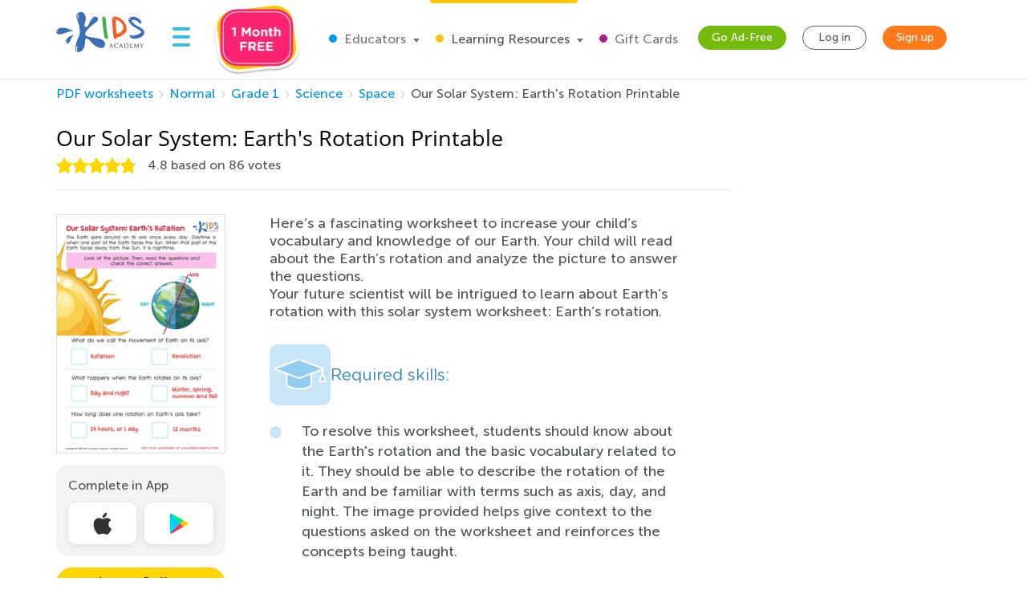

--- FILE ---
content_type: text/html; charset=utf-8
request_url: https://www.kidsacademy.mobi/printables/earths-rotation/
body_size: 69541
content:


<!DOCTYPE html>
<html lang="en" >
<head>
  
  <!-- Google tag (gtag.js) -->
  <script async src="https://www.googletagmanager.com/gtag/js?id=G-7YLNDMYTH2"></script>
  <script>
    window.dataLayer = window.dataLayer || [];

    function gtag() {
      dataLayer.push(arguments);
    }

    gtag('js', new Date());

    gtag('config', 'G-7YLNDMYTH2');
  </script>
  

  <script>
    
    
    
    var kaHAd = document.cookie.match(/ka_ad_index=(\d)/);
    kaHAd = kaHAd ? parseInt(kaHAd[1]) : 1;
    kaHAd = kaHAd === 0 ? 1 : 0;
    document.cookie = `ka_ad_index=${kaHAd}; path=/;`;
  </script>

  
  <title>Earthв&#x27;s Rotation Printable Worksheet: Our Solar System PDF for Kids</title>


  
  
  
  <meta name="description" content="Increase your child’s vocabulary and knowledge by reviewing rotation using this fun solar system worksheet: Earth’s rotation!"/>

  <meta name="apple-itunes-app"
        content="app-id=543851593, affiliate-data=pt=1217657&ct=smartapp-banner&at=11lPTv">

  <meta name="smartbanner:title" content="Kids Academy: Talented & Gifted">
  <meta name="smartbanner:author" content="Preschool & Kindergarten Learning Kids Games">
  <meta name="smartbanner:price" content="FREE">
  <meta name="smartbanner:price-suffix-google" content=" - In Google Play">
  <meta name="smartbanner:icon-google"
        content="https://lh3.googleusercontent.com/wtOpkc75AKbyxn6Y7dBRQqzJUDJjhSB9YxJiK81DzjNxcnOkmDDSlNODpdP22CwDUgs5=s180-rw">
  <meta name="smartbanner:button" content="VIEW">
  <meta name="smartbanner:button-url-google"
        content="https://play.google.com/store/apps/details?id=air.mobi.ka.platform.gp.cont1.free">
  <meta name="smartbanner:enabled-platforms" content="android">

  <meta property="og:url" content="https://www.kidsacademy.mobi/printables/earths-rotation/"/>
  <meta property="og:title" content="Earthв&#x27;s Rotation Printable Worksheet: Our Solar System PDF for Kids"/>
  <meta property="og:description" content="Increase your child’s vocabulary and knowledge by reviewing rotation using this fun solar system worksheet: Earth’s rotation!"/>
  <meta property="og:image" content="https://media.kidsacademy.mobi/worksheets/preview/earths-rotation.png"/>
  
  <meta property="og:image:width" content="723"/>
  <meta property="og:image:height" content="1024"/>
  <meta property="og:type" content="article"/>
  


  
    <meta name="viewport" content="width=device-width, initial-scale=1.0">
  

  <meta name="p:domain_verify" content="2a15858a51b919b4e35c1e1400bfddce"/>
  <meta name="facebook-domain-verification" content="avye6d10xtamtonsrcs22ca29125rk" />
  <meta property="og:url" content="/" />
  <meta property="og:image" content="https://static.kidsacademy.mobi/images/social.e23158eb6996.png" />
  <meta name="msapplication-TileColor" content="#00aba9">
  <meta name="theme-color" content="#ffffff">

  
    
      <link rel="canonical" href="https://www.kidsacademy.mobi/printables/earths-rotation/">
    
  

  <link rel="icon" type="image/png" sizes="16x16" href="https://static.kidsacademy.mobi/images/favicon/favicon-16x16.09a69d9d94d6.png">
  <link rel="icon" type="image/png" sizes="32x32" href="https://static.kidsacademy.mobi/images/favicon/favicon-32x32.c997c073b191.png">
  <link rel="icon" type="image/x-icon" sizes="48x48" href="https://static.kidsacademy.mobi/images/favicon/favcion-48x48.4dbe80b33b92.ico">
  <link sizes="57x57" rel="apple-touch-icon" href="https://static.kidsacademy.mobi/images/favicon/apple-touch-icon-57x57.81ad82af78c7.png">
  <link sizes="60x60" rel="apple-touch-icon" href="https://static.kidsacademy.mobi/images/favicon/apple-touch-icon-60x60.9584df92a8ae.png">
  <link sizes="72x72" rel="apple-touch-icon" href="https://static.kidsacademy.mobi/images/favicon/apple-touch-icon-72x72.17274dc13e22.png">
  <link sizes="76x76" rel="apple-touch-icon" href="https://static.kidsacademy.mobi/images/favicon/apple-touch-icon-76x76.3d77755a6228.png">
  <link sizes="114x114" rel="apple-touch-icon" href="https://static.kidsacademy.mobi/images/favicon/apple-touch-icon-114x114.6ba0e8d609c6.png">
  <link sizes="120x120" rel="apple-touch-icon" href="https://static.kidsacademy.mobi/images/favicon/apple-touch-icon-120x120.f9cc13d6368d.png">
  <link sizes="144x144" rel="apple-touch-icon" href="https://static.kidsacademy.mobi/images/favicon/apple-touch-icon-144x144.bc369eabf41d.png">
  <link sizes="152x152" rel="apple-touch-icon" href="https://static.kidsacademy.mobi/images/favicon/apple-touch-icon-152x152.04d22ac90c32.png">
  <link sizes="180x180" rel="apple-touch-icon" href="https://static.kidsacademy.mobi/images/favicon/apple-touch-icon.c80f55c72a1e.png">
  <link rel="mask-icon" href="https://static.kidsacademy.mobi/images/favicon/safari-pinned-tab.aee1604fcf19.svg" color="#5bbad5">
  <link rel="preload" as="image" href="https://static.kidsacademy.mobi/images/logo_kids.fa29f87a0f82.svg">

  
  <link rel="preconnect" href="https://www.google-analytics.com/">
  <link rel="preconnect" href="https://www.googletagmanager.com">
  
    <link rel="preconnect" href="https://pagead2.googlesyndication.com">
  

  
  <link rel="preload" href="https://static.kidsacademy.mobi/build/worksheet-detail.a0fdf11029e2.css" as="style">
  <link href="https://static.kidsacademy.mobi/build/worksheet-detail.a0fdf11029e2.css" rel="stylesheet">


  
  

  
  

  
  <script>
    
    (function(undefined) {}).call('object' === typeof window && window || 'object' === typeof self && self || 'object' === typeof global && global || {});

    document.addEventListener("DOMContentLoaded", function() {
      canUseWebP(function(support) {
        if (!support) document.querySelector('body').classList.add('_no-webp');
      });
    });

    function canUseWebP(callback) {
      const webP = new Image();
      webP.src = '[data-uri]';
      webP.onload = webP.onerror = function () {
        callback(webP.height === 2);
      }
    }

    
    document.addEventListener("DOMContentLoaded", function() {
      const userAgent = window.navigator.userAgent;
      const isSafari = /^((?!chrome|android).)*safari/i.test(userAgent);
      const isIE = ("ActiveXObject" in window) || (!!window.MSInputMethodContext && !!document.documentMode);
      if (isSafari) document.querySelector('body').classList.add('_safari');
      if (isIE) document.querySelector('body').classList.add('_ie');
    });

    window.isSignUpComplete = false;
    window.isAuthenticated = false;
    window.isLoggedIn = false;
    window.websiteAccountType = "";
    window.userId = null;
    window.STATIC_URL = 'https://static.kidsacademy.mobi/';
    window.accountType = '';
    window.isEuCountry = false;
    window.hasValidParentSubscription = false;
    window.parentSubscriptionPastDueUntil = null;
    window.RECAPTCHA_SITE_KEY = '6LfvHLUZAAAAAMgosDOFO-LPNzAFPNMBflVJedly';
    window.ENV = 'prod';
    window.lmsSubscriptionStatus = ''; // 0 - valid
    window.LANGUAGE_CODE = 'en';
    window.COM_DOMAIN_NAME = 'www.kidsacademy.com';

    
    

  </script>
  
  
  <script>
    var HAS_PARENT_SUBSCRIPTION = false;
    var IS_PARENT = false;
    window.sourcesOfUser = {
      source: "website",
      medium: "printables",
      campaign: "earths-rotation",
      placement: "None",
    };
  </script>
  
  
    <script>
      window.user = {
        id: 0,
        email: 'None',
        first_name: '',
        last_name: ''
      };
      window.shouldShowTrialModal = false;
      window.ableToGetTrial = true;
      window.ebloxAddonPrice = 1999;
      window.ebloxAddonId = 1;
      window.shippingAddonId = 2;
      window.countries = [
        
          {
            id: 1, name: 'United States', price: 865
          },
        
          {
            id: 352, name: 'Afghanistan', price: 4392
          },
        
          {
            id: 598, name: 'Åland Islands', price: 4092
          },
        
          {
            id: 353, name: 'Albania', price: 4261
          },
        
          {
            id: 354, name: 'Algeria', price: 4392
          },
        
          {
            id: 355, name: 'American Samoa', price: 4092
          },
        
          {
            id: 356, name: 'Andorra', price: 4261
          },
        
          {
            id: 357, name: 'Angola', price: 4392
          },
        
          {
            id: 358, name: 'Anguilla', price: 3868
          },
        
          {
            id: 359, name: 'Antarctica', price: 4092
          },
        
          {
            id: 360, name: 'Antigua and Barbuda', price: 3868
          },
        
          {
            id: 361, name: 'Argentina', price: 3868
          },
        
          {
            id: 362, name: 'Armenia', price: 4261
          },
        
          {
            id: 363, name: 'Aruba', price: 3868
          },
        
          {
            id: 364, name: 'Australia', price: 2153
          },
        
          {
            id: 365, name: 'Austria', price: 2194
          },
        
          {
            id: 366, name: 'Azerbaijan', price: 4261
          },
        
          {
            id: 367, name: 'Bahamas', price: 3868
          },
        
          {
            id: 368, name: 'Bahrain', price: 4392
          },
        
          {
            id: 369, name: 'Bangladesh', price: 4392
          },
        
          {
            id: 370, name: 'Barbados', price: 3868
          },
        
          {
            id: 371, name: 'Belarus', price: 4261
          },
        
          {
            id: 372, name: 'Belgium', price: 4092
          },
        
          {
            id: 373, name: 'Belize', price: 3868
          },
        
          {
            id: 374, name: 'Benin', price: 4392
          },
        
          {
            id: 375, name: 'Bermuda', price: 3868
          },
        
          {
            id: 376, name: 'Bhutan', price: 4392
          },
        
          {
            id: 377, name: 'Bolivia, Plurinational State of', price: 3868
          },
        
          {
            id: 378, name: 'Bonaire, Sint Eustatius and Saba', price: 4092
          },
        
          {
            id: 379, name: 'Bosnia and Herzegovina', price: 4261
          },
        
          {
            id: 380, name: 'Botswana', price: 4392
          },
        
          {
            id: 381, name: 'Bouvet Island', price: 4092
          },
        
          {
            id: 382, name: 'Brazil', price: 4392
          },
        
          {
            id: 383, name: 'British Indian Ocean Territory', price: 4092
          },
        
          {
            id: 384, name: 'Brunei Darussalam', price: 4392
          },
        
          {
            id: 385, name: 'Bulgaria', price: 4261
          },
        
          {
            id: 386, name: 'Burkina Faso', price: 4392
          },
        
          {
            id: 387, name: 'Burundi', price: 4392
          },
        
          {
            id: 388, name: 'Cambodia', price: 4392
          },
        
          {
            id: 389, name: 'Cameroon', price: 4392
          },
        
          {
            id: 390, name: 'Canada', price: 1599
          },
        
          {
            id: 391, name: 'Cape Verde', price: 4392
          },
        
          {
            id: 392, name: 'Cayman Islands', price: 3868
          },
        
          {
            id: 393, name: 'Central African Republic', price: 4392
          },
        
          {
            id: 394, name: 'Chad', price: 4392
          },
        
          {
            id: 395, name: 'Chile', price: 3868
          },
        
          {
            id: 396, name: 'China', price: 3891
          },
        
          {
            id: 397, name: 'Christmas Island', price: 4092
          },
        
          {
            id: 398, name: 'Cocos (Keeling) Islands', price: 4092
          },
        
          {
            id: 399, name: 'Colombia', price: 3868
          },
        
          {
            id: 400, name: 'Comoros', price: 4092
          },
        
          {
            id: 401, name: 'Congo', price: 4392
          },
        
          {
            id: 402, name: 'Congo, The Democratic Republic of the', price: 4092
          },
        
          {
            id: 403, name: 'Cook Islands', price: 4092
          },
        
          {
            id: 404, name: 'Costa Rica', price: 3868
          },
        
          {
            id: 410, name: 'Côte d&#x27;Ivoire', price: 4392
          },
        
          {
            id: 405, name: 'Croatia', price: 4261
          },
        
          {
            id: 406, name: 'Cuba', price: 4092
          },
        
          {
            id: 407, name: 'Curaçao', price: 4092
          },
        
          {
            id: 408, name: 'Cyprus', price: 4261
          },
        
          {
            id: 409, name: 'Czech Republic', price: 2194
          },
        
          {
            id: 411, name: 'Denmark', price: 2194
          },
        
          {
            id: 412, name: 'Djibouti', price: 4392
          },
        
          {
            id: 413, name: 'Dominica', price: 3868
          },
        
          {
            id: 414, name: 'Dominican Republic', price: 3868
          },
        
          {
            id: 415, name: 'Ecuador', price: 3868
          },
        
          {
            id: 416, name: 'Egypt', price: 4392
          },
        
          {
            id: 417, name: 'El Salvador', price: 3868
          },
        
          {
            id: 418, name: 'Equatorial Guinea', price: 4392
          },
        
          {
            id: 419, name: 'Eritrea', price: 4392
          },
        
          {
            id: 420, name: 'Estonia', price: 2194
          },
        
          {
            id: 421, name: 'Ethiopia', price: 4392
          },
        
          {
            id: 422, name: 'Falkland Islands (Malvinas)', price: 4092
          },
        
          {
            id: 423, name: 'Faroe Islands', price: 4261
          },
        
          {
            id: 424, name: 'Fiji', price: 4392
          },
        
          {
            id: 425, name: 'Finland', price: 2194
          },
        
          {
            id: 426, name: 'France', price: 2194
          },
        
          {
            id: 427, name: 'French Guiana', price: 3868
          },
        
          {
            id: 428, name: 'French Polynesia', price: 4392
          },
        
          {
            id: 429, name: 'French Southern Territories', price: 4092
          },
        
          {
            id: 430, name: 'Gabon', price: 4392
          },
        
          {
            id: 431, name: 'Gambia', price: 4392
          },
        
          {
            id: 432, name: 'Georgia', price: 4261
          },
        
          {
            id: 433, name: 'Germany', price: 1715
          },
        
          {
            id: 434, name: 'Ghana', price: 4392
          },
        
          {
            id: 435, name: 'Gibraltar', price: 4261
          },
        
          {
            id: 436, name: 'Greece', price: 4261
          },
        
          {
            id: 437, name: 'Greenland', price: 4261
          },
        
          {
            id: 438, name: 'Grenada', price: 4092
          },
        
          {
            id: 439, name: 'Guadeloupe', price: 3868
          },
        
          {
            id: 440, name: 'Guam', price: 4092
          },
        
          {
            id: 441, name: 'Guatemala', price: 4092
          },
        
          {
            id: 442, name: 'Guernsey', price: 4092
          },
        
          {
            id: 443, name: 'Guinea', price: 4392
          },
        
          {
            id: 444, name: 'Guinea-Bissau', price: 4392
          },
        
          {
            id: 445, name: 'Guyana', price: 4092
          },
        
          {
            id: 446, name: 'Haiti', price: 3868
          },
        
          {
            id: 447, name: 'Heard Island and McDonald Islands', price: 4092
          },
        
          {
            id: 448, name: 'Holy See (Vatican City State)', price: 4092
          },
        
          {
            id: 449, name: 'Honduras', price: 4092
          },
        
          {
            id: 450, name: 'Hong Kong', price: 3891
          },
        
          {
            id: 451, name: 'Hungary', price: 2194
          },
        
          {
            id: 452, name: 'Iceland', price: 4261
          },
        
          {
            id: 453, name: 'India', price: 4392
          },
        
          {
            id: 454, name: 'Indonesia', price: 4392
          },
        
          {
            id: 455, name: 'Iran, Islamic Republic of', price: 4092
          },
        
          {
            id: 456, name: 'Iraq', price: 4392
          },
        
          {
            id: 457, name: 'Ireland', price: 2194
          },
        
          {
            id: 458, name: 'Isle of Man', price: 4092
          },
        
          {
            id: 459, name: 'Israel', price: 4392
          },
        
          {
            id: 460, name: 'Italy', price: 2194
          },
        
          {
            id: 461, name: 'Jamaica', price: 3868
          },
        
          {
            id: 462, name: 'Japan', price: 3891
          },
        
          {
            id: 463, name: 'Jersey', price: 4092
          },
        
          {
            id: 464, name: 'Jordan', price: 4392
          },
        
          {
            id: 465, name: 'Kazakhstan', price: 4392
          },
        
          {
            id: 466, name: 'Kenya', price: 4392
          },
        
          {
            id: 467, name: 'Kiribati', price: 4392
          },
        
          {
            id: 468, name: 'Korea, Democratic People&#x27;s Republic of', price: 4092
          },
        
          {
            id: 469, name: 'Korea, Republic of', price: 3891
          },
        
          {
            id: 600, name: 'Kosovo', price: 4261
          },
        
          {
            id: 470, name: 'Kuwait', price: 4392
          },
        
          {
            id: 471, name: 'Kyrgyzstan', price: 4392
          },
        
          {
            id: 472, name: 'Lao People&#x27;s Democratic Republic', price: 4392
          },
        
          {
            id: 473, name: 'Latvia', price: 2194
          },
        
          {
            id: 474, name: 'Lebanon', price: 4392
          },
        
          {
            id: 475, name: 'Lesotho', price: 4392
          },
        
          {
            id: 476, name: 'Liberia', price: 4392
          },
        
          {
            id: 477, name: 'Libya', price: 4092
          },
        
          {
            id: 478, name: 'Liechtenstein', price: 4261
          },
        
          {
            id: 479, name: 'Lithuania', price: 2194
          },
        
          {
            id: 480, name: 'Luxembourg', price: 4092
          },
        
          {
            id: 481, name: 'Macao', price: 4392
          },
        
          {
            id: 482, name: 'Macedonia, Republic of', price: 4261
          },
        
          {
            id: 483, name: 'Madagascar', price: 4392
          },
        
          {
            id: 484, name: 'Malawi', price: 4392
          },
        
          {
            id: 485, name: 'Malaysia', price: 4392
          },
        
          {
            id: 486, name: 'Maldives', price: 4392
          },
        
          {
            id: 487, name: 'Mali', price: 4392
          },
        
          {
            id: 488, name: 'Malta', price: 4261
          },
        
          {
            id: 489, name: 'Marshall Islands', price: 4092
          },
        
          {
            id: 490, name: 'Martinique', price: 3868
          },
        
          {
            id: 491, name: 'Mauritania', price: 4392
          },
        
          {
            id: 492, name: 'Mauritius', price: 4392
          },
        
          {
            id: 493, name: 'Mayotte', price: 4092
          },
        
          {
            id: 494, name: 'Mexico', price: 3868
          },
        
          {
            id: 495, name: 'Micronesia, Federated States of', price: 4092
          },
        
          {
            id: 496, name: 'Moldova, Republic of', price: 4261
          },
        
          {
            id: 497, name: 'Monaco', price: 4092
          },
        
          {
            id: 498, name: 'Mongolia', price: 4392
          },
        
          {
            id: 499, name: 'Montenegro', price: 4261
          },
        
          {
            id: 500, name: 'Montserrat', price: 4092
          },
        
          {
            id: 501, name: 'Morocco', price: 4392
          },
        
          {
            id: 502, name: 'Mozambique', price: 4392
          },
        
          {
            id: 503, name: 'Myanmar', price: 4392
          },
        
          {
            id: 504, name: 'Namibia', price: 4392
          },
        
          {
            id: 505, name: 'Nauru', price: 4092
          },
        
          {
            id: 506, name: 'Nepal', price: 4392
          },
        
          {
            id: 507, name: 'Netherlands', price: 2194
          },
        
          {
            id: 601, name: 'Netherlands Antilles', price: 3868
          },
        
          {
            id: 508, name: 'New Caledonia', price: 4392
          },
        
          {
            id: 509, name: 'New Zealand', price: 4392
          },
        
          {
            id: 510, name: 'Nicaragua', price: 3868
          },
        
          {
            id: 511, name: 'Niger', price: 4092
          },
        
          {
            id: 512, name: 'Nigeria', price: 4392
          },
        
          {
            id: 513, name: 'Niue', price: 4092
          },
        
          {
            id: 514, name: 'Norfolk Island', price: 4092
          },
        
          {
            id: 515, name: 'Northern Mariana Islands', price: 4092
          },
        
          {
            id: 516, name: 'Norway', price: 4261
          },
        
          {
            id: 517, name: 'Oman', price: 4392
          },
        
          {
            id: 518, name: 'Pakistan', price: 4392
          },
        
          {
            id: 519, name: 'Palau', price: 4092
          },
        
          {
            id: 520, name: 'Palestine, State of', price: 4092
          },
        
          {
            id: 521, name: 'Panama', price: 3868
          },
        
          {
            id: 522, name: 'Papua New Guinea', price: 4392
          },
        
          {
            id: 523, name: 'Paraguay', price: 3868
          },
        
          {
            id: 524, name: 'Peru', price: 3868
          },
        
          {
            id: 525, name: 'Philippines', price: 4392
          },
        
          {
            id: 526, name: 'Pitcairn', price: 4092
          },
        
          {
            id: 527, name: 'Poland', price: 2194
          },
        
          {
            id: 528, name: 'Portugal', price: 2194
          },
        
          {
            id: 599, name: 'Puerto Rico', price: 4092
          },
        
          {
            id: 529, name: 'Qatar', price: 4392
          },
        
          {
            id: 533, name: 'Réunion', price: 3868
          },
        
          {
            id: 530, name: 'Romania', price: 4261
          },
        
          {
            id: 531, name: 'Russian Federation', price: 4392
          },
        
          {
            id: 532, name: 'Rwanda', price: 4392
          },
        
          {
            id: 534, name: 'Saint Barthélemy', price: 4092
          },
        
          {
            id: 535, name: 'Saint Helena, Ascension and Tristan da Cunha', price: 4092
          },
        
          {
            id: 536, name: 'Saint Kitts and Nevis', price: 4092
          },
        
          {
            id: 537, name: 'Saint Lucia', price: 4092
          },
        
          {
            id: 538, name: 'Saint Martin (French part)', price: 4092
          },
        
          {
            id: 539, name: 'Saint Pierre and Miquelon', price: 4092
          },
        
          {
            id: 540, name: 'Saint Vincent and the Grenadines', price: 4092
          },
        
          {
            id: 541, name: 'Samoa', price: 4092
          },
        
          {
            id: 542, name: 'San Marino', price: 4092
          },
        
          {
            id: 543, name: 'Sao Tome and Principe', price: 4392
          },
        
          {
            id: 544, name: 'Saudi Arabia', price: 4392
          },
        
          {
            id: 545, name: 'Senegal', price: 4392
          },
        
          {
            id: 546, name: 'Serbia', price: 4261
          },
        
          {
            id: 547, name: 'Seychelles', price: 4392
          },
        
          {
            id: 548, name: 'Sierra Leone', price: 4392
          },
        
          {
            id: 549, name: 'Singapore', price: 4392
          },
        
          {
            id: 550, name: 'Sint Maarten (Dutch part)', price: 4092
          },
        
          {
            id: 551, name: 'Slovakia', price: 2194
          },
        
          {
            id: 552, name: 'Slovenia', price: 2194
          },
        
          {
            id: 553, name: 'Solomon Islands', price: 4092
          },
        
          {
            id: 554, name: 'Somalia', price: 4092
          },
        
          {
            id: 555, name: 'South Africa', price: 4392
          },
        
          {
            id: 556, name: 'South Georgia and the South Sandwich Islands', price: 4092
          },
        
          {
            id: 557, name: 'South Sudan', price: 4092
          },
        
          {
            id: 558, name: 'Spain', price: 2194
          },
        
          {
            id: 559, name: 'Sri Lanka', price: 4392
          },
        
          {
            id: 560, name: 'Sudan', price: 4392
          },
        
          {
            id: 561, name: 'Suriname', price: 3868
          },
        
          {
            id: 562, name: 'Svalbard and Jan Mayen', price: 4092
          },
        
          {
            id: 563, name: 'Swaziland', price: 4392
          },
        
          {
            id: 564, name: 'Sweden', price: 2194
          },
        
          {
            id: 565, name: 'Switzerland', price: 4261
          },
        
          {
            id: 566, name: 'Syrian Arab Republic', price: 4092
          },
        
          {
            id: 567, name: 'Taiwan', price: 4392
          },
        
          {
            id: 568, name: 'Tajikistan', price: 4392
          },
        
          {
            id: 569, name: 'Tanzania, United Republic of', price: 4392
          },
        
          {
            id: 570, name: 'Thailand', price: 4392
          },
        
          {
            id: 571, name: 'Timor-Leste', price: 4092
          },
        
          {
            id: 572, name: 'Togo', price: 4392
          },
        
          {
            id: 573, name: 'Tokelau', price: 4092
          },
        
          {
            id: 574, name: 'Tonga', price: 4092
          },
        
          {
            id: 575, name: 'Trinidad and Tobago', price: 3868
          },
        
          {
            id: 576, name: 'Tunisia', price: 4392
          },
        
          {
            id: 577, name: 'Turkey', price: 4261
          },
        
          {
            id: 578, name: 'Turkmenistan', price: 4392
          },
        
          {
            id: 579, name: 'Turks and Caicos Islands', price: 4092
          },
        
          {
            id: 580, name: 'Tuvalu', price: 4092
          },
        
          {
            id: 581, name: 'Uganda', price: 4392
          },
        
          {
            id: 582, name: 'Ukraine', price: 4261
          },
        
          {
            id: 583, name: 'United Arab Emirates', price: 4392
          },
        
          {
            id: 584, name: 'United Kingdom', price: 1393
          },
        
          {
            id: 585, name: 'United States Minor Outlying Islands', price: 4092
          },
        
          {
            id: 586, name: 'Uruguay', price: 3868
          },
        
          {
            id: 587, name: 'Uzbekistan', price: 4392
          },
        
          {
            id: 588, name: 'Vanuatu', price: 4392
          },
        
          {
            id: 589, name: 'Venezuela, Bolivarian Republic of', price: 3868
          },
        
          {
            id: 590, name: 'Vietnam', price: 4392
          },
        
          {
            id: 591, name: 'Virgin Islands, British', price: 4092
          },
        
          {
            id: 592, name: 'Virgin Islands, U.S.', price: 4092
          },
        
          {
            id: 593, name: 'Wallis and Futuna', price: 4092
          },
        
          {
            id: 594, name: 'Western Sahara', price: 4092
          },
        
          {
            id: 595, name: 'Yemen', price: 4392
          },
        
          {
            id: 596, name: 'Zambia', price: 4392
          },
        
          {
            id: 597, name: 'Zimbabwe', price: 4392
          },
        
      ];
    </script>
  




  
  
  <style>.async-hide:not(.classroom-html) { opacity: 0 !important} </style>
  <script>(function(a,s,y,n,c,h,i,d,e){s.className+=' '+y;h.start=1*new Date;
    h.end=i=function(){s.className=s.className.replace(RegExp(' ?'+y),'')};
    (a[n]=a[n]||[]).hide=h;setTimeout(function(){i();h.end=null},c);h.timeout=c;
  })(window,document.documentElement,'async-hide','dataLayer',4000,
          {'GTM-T4H3XRQ':true});</script>
  <script>
    (function(i,s,o,g,r,a,m){i['GoogleAnalyticsObject']=r;i[r]=i[r]||function(){
      (i[r].q=i[r].q||[]).push(arguments)},i[r].l=1*new Date();a=s.createElement(o),
            m=s.getElementsByTagName(o)[0];a.async=1;a.src=g;m.parentNode.insertBefore(a,m)
    })(window,document,'script','https://www.google-analytics.com/analytics.js','ga');

    ga('create', 'UA-32238895-55', 'auto');
    ga('require', 'GTM-T4H3XRQ');
    ga('send', 'pageview');
  </script>


  
  <!-- Google Tag Manager -->
  <script>
    (function(w,d,s,l,i){w[l]=w[l]||[];w[l].push({'gtm.start':
            new Date().getTime(),event:'gtm.js'});var f=d.getElementsByTagName(s)[0],
          j=d.createElement(s),dl=l!='dataLayer'?'&l='+l:'';j.async=true;j.src=
          'https://www.googletagmanager.com/gtm.js?id='+i+dl;f.parentNode.insertBefore(j,f);
    })(window,document,'script','dataLayer','GTM-59748KG');
  </script>
  <!-- End Google Tag Manager -->



  
  
  
    <script type="application/ld+json">
      {
        "@context": "http://schema.org",
        "@type": "Organization",
        "name": "KidsAcademy.mobi",
        "legalName": "KidsAcademy.mobi",
        "url": "https://www.kidsacademy.mobi/",
        "logo": "https://static.kidsacademy.mobi/images/logo_kids.png",
        "sameAs": [
          "https://www.facebook.com/KidsAcademyCompany",
          "https://twitter.com/KidsAcademyCo",
          "https://www.youtube.com/channel/UCqb89GqploCXgz4lsdR-_ww"
        ]
      }
    </script>
    <script type="application/ld+json">
      {
        "@context": "http://schema.org",
        "@type": "WebSite",
        "name": "KidsAcademy.mobi",
        "url": "https://www.kidsacademy.mobi/"
      }
    </script>
  
  
  
    
<script type="application/ld+json">
  {
    "@context": "http://schema.org",
    "@type": "BreadcrumbList",
    "itemListElement": [
      
        {
          "@type": "ListItem",
          "position": 1,
          "item": {
            "@id": "https://www.kidsacademy.mobi/free-preschool-kindergarten-worksheets/",
            "name": "PDF worksheets"
          }
        },
      
        {
          "@type": "ListItem",
          "position": 2,
          "item": {
            "@id": "https://www.kidsacademy.mobi/printable-worksheets/normal/",
            "name": "Normal"
          }
        },
      
        {
          "@type": "ListItem",
          "position": 3,
          "item": {
            "@id": "https://www.kidsacademy.mobi/printable-worksheets/normal/first-grade/",
            "name": "Grade 1"
          }
        },
      
        {
          "@type": "ListItem",
          "position": 4,
          "item": {
            "@id": "https://www.kidsacademy.mobi/printable-worksheets/normal/first-grade/science/",
            "name": "Science"
          }
        },
      
        {
          "@type": "ListItem",
          "position": 5,
          "item": {
            "@id": "https://www.kidsacademy.mobi/printable-worksheets/normal/first-grade/science/space/",
            "name": "Space"
          }
        }
      
    ]
  }
</script>

    
<script type="application/ld+json">

  {
    "@context": "https://schema.org/",
    "@type": "ImageObject",
    "contentUrl": "https://media.kidsacademy.mobi/worksheets/preview/earths-rotation.png",
    "license": "https://www.kidsacademy.mobi/licensing/",
    "acquireLicensePage": "https://www.kidsacademy.mobi/licensing/",
    "creditText": "Kids Academy",
    "creator": {
      "@type": "Organization",
      "name": "Kids Academy",
      "sameAs": "https://www.kidsacademy.mobi/"
    },
    "copyrightNotice": "Kids Academy"
  }

</script>

  



  
  <script async src="https://fundingchoicesmessages.google.com/i/pub-2816566513384634?ers=1" nonce="lI4WLzJMJTyzNgnXc9zucg"></script><script nonce="lI4WLzJMJTyzNgnXc9zucg">(function() {function signalGooglefcPresent() {if (!window.frames['googlefcPresent']) {if (document.body) {const iframe = document.createElement('iframe'); iframe.style = 'width: 0; height: 0; border: none; z-index: -1000; left: -1000px; top: -1000px;'; iframe.style.display = 'none'; iframe.name = 'googlefcPresent'; document.body.appendChild(iframe);} else {setTimeout(signalGooglefcPresent, 0);}}}signalGooglefcPresent();})();</script>
  
  <script>
    (function(){/*
   Copyright The Closure Library Authors.
   SPDX-License-Identifier: Apache-2.0
    */
      'use strict';var aa=function(a){var b=0;return function(){return b<a.length?{done:!1,value:a[b++]}:{done:!0}}},ba="function"==typeof Object.create?Object.create:function(a){var b=function(){};b.prototype=a;return new b},k;if("function"==typeof Object.setPrototypeOf)k=Object.setPrototypeOf;else{var m;a:{var ca={a:!0},n={};try{n.__proto__=ca;m=n.a;break a}catch(a){}m=!1}k=m?function(a,b){a.__proto__=b;if(a.__proto__!==b)throw new TypeError(a+" is not extensible");return a}:null}
      var p=k,q=function(a,b){a.prototype=ba(b.prototype);a.prototype.constructor=a;if(p)p(a,b);else for(var c in b)if("prototype"!=c)if(Object.defineProperties){var d=Object.getOwnPropertyDescriptor(b,c);d&&Object.defineProperty(a,c,d)}else a[c]=b[c];a.v=b.prototype},r=this||self,da=function(){},t=function(a){return a};var u;var w=function(a,b){this.g=b===v?a:""};w.prototype.toString=function(){return this.g+""};var v={},x=function(a){if(void 0===u){var b=null;var c=r.trustedTypes;if(c&&c.createPolicy){try{b=c.createPolicy("goog#html",{createHTML:t,createScript:t,createScriptURL:t})}catch(d){r.console&&r.console.error(d.message)}u=b}else u=b}a=(b=u)?b.createScriptURL(a):a;return new w(a,v)};var A=function(){return Math.floor(2147483648*Math.random()).toString(36)+Math.abs(Math.floor(2147483648*Math.random())^Date.now()).toString(36)};var B={},C=null;var D="function"===typeof Uint8Array;function E(a,b,c){return"object"===typeof a?D&&!Array.isArray(a)&&a instanceof Uint8Array?c(a):F(a,b,c):b(a)}function F(a,b,c){if(Array.isArray(a)){for(var d=Array(a.length),e=0;e<a.length;e++){var f=a[e];null!=f&&(d[e]=E(f,b,c))}Array.isArray(a)&&a.s&&G(d);return d}d={};for(e in a)Object.prototype.hasOwnProperty.call(a,e)&&(f=a[e],null!=f&&(d[e]=E(f,b,c)));return d}
      function ea(a){return F(a,function(b){return"number"===typeof b?isFinite(b)?b:String(b):b},function(b){var c;void 0===c&&(c=0);if(!C){C={};for(var d="ABCDEFGHIJKLMNOPQRSTUVWXYZabcdefghijklmnopqrstuvwxyz0123456789".split(""),e=["+/=","+/","-_=","-_.","-_"],f=0;5>f;f++){var h=d.concat(e[f].split(""));B[f]=h;for(var g=0;g<h.length;g++){var l=h[g];void 0===C[l]&&(C[l]=g)}}}c=B[c];d=Array(Math.floor(b.length/3));e=c[64]||"";for(f=h=0;h<b.length-2;h+=3){var y=b[h],z=b[h+1];l=b[h+2];g=c[y>>2];y=c[(y&3)<<
      4|z>>4];z=c[(z&15)<<2|l>>6];l=c[l&63];d[f++]=""+g+y+z+l}g=0;l=e;switch(b.length-h){case 2:g=b[h+1],l=c[(g&15)<<2]||e;case 1:b=b[h],d[f]=""+c[b>>2]+c[(b&3)<<4|g>>4]+l+e}return d.join("")})}var fa={s:{value:!0,configurable:!0}},G=function(a){Array.isArray(a)&&!Object.isFrozen(a)&&Object.defineProperties(a,fa);return a};var H;var J=function(a,b,c){var d=H;H=null;a||(a=d);d=this.constructor.u;a||(a=d?[d]:[]);this.j=d?0:-1;this.h=null;this.g=a;a:{d=this.g.length;a=d-1;if(d&&(d=this.g[a],!(null===d||"object"!=typeof d||Array.isArray(d)||D&&d instanceof Uint8Array))){this.l=a-this.j;this.i=d;break a}void 0!==b&&-1<b?(this.l=Math.max(b,a+1-this.j),this.i=null):this.l=Number.MAX_VALUE}if(c)for(b=0;b<c.length;b++)a=c[b],a<this.l?(a+=this.j,(d=this.g[a])?G(d):this.g[a]=I):(d=this.l+this.j,this.g[d]||(this.i=this.g[d]={}),(d=this.i[a])?
        G(d):this.i[a]=I)},I=Object.freeze(G([])),K=function(a,b){if(-1===b)return null;if(b<a.l){b+=a.j;var c=a.g[b];return c!==I?c:a.g[b]=G([])}if(a.i)return c=a.i[b],c!==I?c:a.i[b]=G([])},M=function(a,b){var c=L;if(-1===b)return null;a.h||(a.h={});if(!a.h[b]){var d=K(a,b);d&&(a.h[b]=new c(d))}return a.h[b]};J.prototype.toJSON=function(){var a=N(this,!1);return ea(a)};
      var N=function(a,b){if(a.h)for(var c in a.h)if(Object.prototype.hasOwnProperty.call(a.h,c)){var d=a.h[c];if(Array.isArray(d))for(var e=0;e<d.length;e++)d[e]&&N(d[e],b);else d&&N(d,b)}return a.g},O=function(a,b){H=b=b?JSON.parse(b):null;a=new a(b);H=null;return a};J.prototype.toString=function(){return N(this,!1).toString()};var P=function(a){J.call(this,a)};q(P,J);function ha(a){var b,c=(a.ownerDocument&&a.ownerDocument.defaultView||window).document,d=null===(b=c.querySelector)||void 0===b?void 0:b.call(c,"script[nonce]");(b=d?d.nonce||d.getAttribute("nonce")||"":"")&&a.setAttribute("nonce",b)};var Q=function(a,b){b=String(b);"application/xhtml+xml"===a.contentType&&(b=b.toLowerCase());return a.createElement(b)},R=function(a){this.g=a||r.document||document};R.prototype.appendChild=function(a,b){a.appendChild(b)};var S=function(a,b,c,d,e,f){try{var h=a.g,g=Q(a.g,"SCRIPT");g.async=!0;g.src=b instanceof w&&b.constructor===w?b.g:"type_error:TrustedResourceUrl";ha(g);h.head.appendChild(g);g.addEventListener("load",function(){e();d&&h.head.removeChild(g)});g.addEventListener("error",function(){0<c?S(a,b,c-1,d,e,f):(d&&h.head.removeChild(g),f())})}catch(l){f()}};var ia=r.atob("aHR0cHM6Ly93d3cuZ3N0YXRpYy5jb20vaW1hZ2VzL2ljb25zL21hdGVyaWFsL3N5c3RlbS8xeC93YXJuaW5nX2FtYmVyXzI0ZHAucG5n"),ja=r.atob("WW91IGFyZSBzZWVpbmcgdGhpcyBtZXNzYWdlIGJlY2F1c2UgYWQgb3Igc2NyaXB0IGJsb2NraW5nIHNvZnR3YXJlIGlzIGludGVyZmVyaW5nIHdpdGggdGhpcyBwYWdlLg=="),ka=r.atob("RGlzYWJsZSBhbnkgYWQgb3Igc2NyaXB0IGJsb2NraW5nIHNvZnR3YXJlLCB0aGVuIHJlbG9hZCB0aGlzIHBhZ2Uu"),la=function(a,b,c){this.h=a;this.j=new R(this.h);this.g=null;this.i=[];this.l=!1;this.o=b;this.m=c},V=function(a){if(a.h.body&&!a.l){var b=
        function(){T(a);r.setTimeout(function(){return U(a,3)},50)};S(a.j,a.o,2,!0,function(){r[a.m]||b()},b);a.l=!0}},T=function(a){for(var b=W(1,5),c=0;c<b;c++){var d=X(a);a.h.body.appendChild(d);a.i.push(d)}b=X(a);b.style.bottom="0";b.style.left="0";b.style.position="fixed";b.style.width=W(100,110).toString()+"%";b.style.zIndex=W(2147483544,2147483644).toString();b.style["background-color"]=ma(249,259,242,252,219,229);b.style["box-shadow"]="0 0 12px #888";b.style.color=ma(0,10,0,10,0,10);b.style.display=
        "flex";b.style["justify-content"]="center";b.style["font-family"]="Roboto, Arial";c=X(a);c.style.width=W(80,85).toString()+"%";c.style.maxWidth=W(750,775).toString()+"px";c.style.margin="24px";c.style.display="flex";c.style["align-items"]="flex-start";c.style["justify-content"]="center";d=Q(a.j.g,"IMG");d.className=A();d.src=ia;d.style.height="24px";d.style.width="24px";d.style["padding-right"]="16px";var e=X(a),f=X(a);f.style["font-weight"]="bold";f.textContent=ja;var h=X(a);h.textContent=ka;Y(a,
        e,f);Y(a,e,h);Y(a,c,d);Y(a,c,e);Y(a,b,c);a.g=b;a.h.body.appendChild(a.g);b=W(1,5);for(c=0;c<b;c++)d=X(a),a.h.body.appendChild(d),a.i.push(d)},Y=function(a,b,c){for(var d=W(1,5),e=0;e<d;e++){var f=X(a);b.appendChild(f)}b.appendChild(c);c=W(1,5);for(d=0;d<c;d++)e=X(a),b.appendChild(e)},W=function(a,b){return Math.floor(a+Math.random()*(b-a))},ma=function(a,b,c,d,e,f){return"rgb("+W(Math.max(a,0),Math.min(b,255)).toString()+","+W(Math.max(c,0),Math.min(d,255)).toString()+","+W(Math.max(e,0),Math.min(f,
        255)).toString()+")"},X=function(a){a=Q(a.j.g,"DIV");a.className=A();return a},U=function(a,b){0>=b||null!=a.g&&0!=a.g.offsetHeight&&0!=a.g.offsetWidth||(na(a),T(a),r.setTimeout(function(){return U(a,b-1)},50))},na=function(a){var b=a.i;var c="undefined"!=typeof Symbol&&Symbol.iterator&&b[Symbol.iterator];b=c?c.call(b):{next:aa(b)};for(c=b.next();!c.done;c=b.next())(c=c.value)&&c.parentNode&&c.parentNode.removeChild(c);a.i=[];(b=a.g)&&b.parentNode&&b.parentNode.removeChild(b);a.g=null};var pa=function(a,b,c,d,e){var f=oa(c),h=function(l){l.appendChild(f);r.setTimeout(function(){f?(0!==f.offsetHeight&&0!==f.offsetWidth?b():a(),f.parentNode&&f.parentNode.removeChild(f)):a()},d)},g=function(l){document.body?h(document.body):0<l?r.setTimeout(function(){g(l-1)},e):b()};g(3)},oa=function(a){var b=document.createElement("div");b.className=a;b.style.width="1px";b.style.height="1px";b.style.position="absolute";b.style.left="-10000px";b.style.top="-10000px";b.style.zIndex="-10000";return b};var L=function(a){J.call(this,a)};q(L,J);var qa=function(a){J.call(this,a)};q(qa,J);var ra=function(a,b){this.l=a;this.m=new R(a.document);this.g=b;this.i=K(this.g,1);b=M(this.g,2);this.o=x(K(b,4)||"");this.h=!1;b=M(this.g,13);b=x(K(b,4)||"");this.j=new la(a.document,b,K(this.g,12))};ra.prototype.start=function(){sa(this)};
      var sa=function(a){ta(a);S(a.m,a.o,3,!1,function(){a:{var b=a.i;var c=r.btoa(b);if(c=r[c]){try{var d=O(P,r.atob(c))}catch(e){b=!1;break a}b=b===K(d,1)}else b=!1}b?Z(a,K(a.g,14)):(Z(a,K(a.g,8)),V(a.j))},function(){pa(function(){Z(a,K(a.g,7));V(a.j)},function(){return Z(a,K(a.g,6))},K(a.g,9),K(a.g,10),K(a.g,11))})},Z=function(a,b){a.h||(a.h=!0,a=new a.l.XMLHttpRequest,a.open("GET",b,!0),a.send())},ta=function(a){var b=r.btoa(a.i);a.l[b]&&Z(a,K(a.g,5))};(function(a,b){r[a]=function(c){for(var d=[],e=0;e<arguments.length;++e)d[e-0]=arguments[e];r[a]=da;b.apply(null,d)}})("__h82AlnkH6D91__",function(a){"function"===typeof window.atob&&(new ra(window,O(qa,window.atob(a)))).start()});}).call(this);

    window.__h82AlnkH6D91__("[base64]/[base64]/[base64]/[base64]");
  </script>


</head>
<body  data-url="worksheet-details">


  

<header data-selector="header" class="header ">
  <nav class="navbar navbar-default">
    <div class="container header__container">
      

      <!-- Brand and toggle get grouped for better mobile display -->
      <div class="navbar-header header">
        <button type="button" class="navbar-toggle collapsed"
                data-toggle="collapse"
                data-target="#bs-example-navbar-collapse-1"
                aria-expanded="false"
        >
          <span class="sr-only">Toggle navigation</span>
          <span class="icon-bar"></span>
          <span class="icon-bar"></span>
          <span class="icon-bar"></span>
        </button>

        
          <button class="button _header _green _add-free-mobile _in-header " data-selector="add-free-header-btn">
            Go Ad-Free
          </button>
        

        




        <a class="navbar-brand" href="/">
          <img loading="lazy"
               src="[data-uri]"
               width="110"
               height="50"
               alt="Kids Academy"
          >
        </a>
      </div>
      <a href="/early-learning-centre/"
         onclick="ga('send', 'event', 'Events', 'Homeschooling', 'Click');"
         class="header__tgc-btn-desktop _en"></a>

      
        <div class="header__burger">
          <div class="header__burger-icon"><svg width="22" height="24" viewBox="0 0 22 24" fill="none" xmlns="http://www.w3.org/2000/svg"><path d="M2 2H20" stroke="#36BEDC" stroke-width="4" stroke-linecap="round"/><path d="M2 12H20" stroke="#36BEDC" stroke-width="4" stroke-linecap="round"/><path d="M2 22H20" stroke="#36BEDC" stroke-width="4" stroke-linecap="round"/></svg></div>
          <div class="header__burger-dropdown _custom-scroll">

            <div class="header__burger-menu-item">
              <a href="/free-preschool-kindergarten-worksheets/" class="header__burger-menu-item-link">
                <div class="header__burger-menu-item-name">Worksheets</div> 
              </a>
  
              <div class="header__burger-list">
                
                  <div class="header__burger-filter-list">
                    <div class="header__burger-filter-name">Grades</div>  
                    
                      <a href="/printable-worksheets/preschool/" class="header__burger-filter-link">Preschool</a> 
                    
                      <a href="/printable-worksheets/kindergarten/" class="header__burger-filter-link">Kindergarten</a> 
                    
                      <a href="/printable-worksheets/first-grade/" class="header__burger-filter-link">Grade 1</a> 
                    
                      <a href="/printable-worksheets/second-grade/" class="header__burger-filter-link">Grade 2</a> 
                    
                      <a href="/printable-worksheets/third-grade/" class="header__burger-filter-link">Grade 3</a> 
                    
                  </div>
                
                  <div class="header__burger-filter-list">
                    <div class="header__burger-filter-name">Difficulty Levels</div>  
                    
                      <a href="/printable-worksheets/easy/" class="header__burger-filter-link">Easy</a> 
                    
                      <a href="/printable-worksheets/normal/" class="header__burger-filter-link">Normal</a> 
                    
                      <a href="/printable-worksheets/hard/" class="header__burger-filter-link">Extra Challenge</a> 
                    
                  </div>
                
                  <div class="header__burger-filter-list">
                    <div class="header__burger-filter-name">Subjects</div>  
                    
                      <a href="/printable-worksheets/alphabet/" class="header__burger-filter-link">Alphabet</a> 
                    
                      <a href="/printable-worksheets/math/" class="header__burger-filter-link">Math</a> 
                    
                      <a href="/printable-worksheets/writing/" class="header__burger-filter-link">Writing</a> 
                    
                      <a href="/printable-worksheets/coloring-pages/" class="header__burger-filter-link">Coloring Pages</a> 
                    
                      <a href="/printable-worksheets/reading/" class="header__burger-filter-link">Reading</a> 
                    
                      <a href="/printable-worksheets/chess-worksheets/" class="header__burger-filter-link">Chess</a> 
                    
                      <a href="/printable-worksheets/nursery-rhymes/" class="header__burger-filter-link">Nursery Rhymes</a> 
                    
                      <a href="/printable-worksheets/social-studies/" class="header__burger-filter-link">Social Studies</a> 
                    
                      <a href="/printable-worksheets/science/" class="header__burger-filter-link">Science</a> 
                    
                      <a href="/printable-worksheets/world-around-us/" class="header__burger-filter-link">World Around Us</a> 
                    
                      <a href="/printable-worksheets/logic-and-early-math/" class="header__burger-filter-link">Logic and Early Math</a> 
                    
                      <a href="/printable-worksheets/english-as-a-second-language/" class="header__burger-filter-link">English for Beginners</a> 
                    
                  </div>
                
                  <div class="header__burger-filter-list">
                    <div class="header__burger-filter-name">Activities</div>  
                    
                      <a href="/printable-worksheets/activities/tracing/" class="header__burger-filter-link">Tracing</a> 
                    
                      <a href="/printable-worksheets/activities/mazes/" class="header__burger-filter-link">Mazes</a> 
                    
                      <a href="/printable-worksheets/activities/songs-and-poems/" class="header__burger-filter-link">Songs and Poems</a> 
                    
                      <a href="/printable-worksheets/activities/drawing-by-numbers/" class="header__burger-filter-link">Drawing by Numbers</a> 
                    
                      <a href="/printable-worksheets/activities/fairy-tales/" class="header__burger-filter-link">Fairy Tales</a> 
                    
                      <a href="/printable-worksheets/activities/logical-thinking/" class="header__burger-filter-link">Logical Thinking</a> 
                    
                      <a href="/printable-worksheets/activities/holiday-brain-teasers/" class="header__burger-filter-link">Holiday Brain Teasers</a> 
                    
                      <a href="/printable-worksheets/activities/knowledge-check/" class="header__burger-filter-link">Knowledge Check</a> 
                    
                      <a href="/printable-worksheets/activities/fun-zone/" class="header__burger-filter-link">Fun Zone</a> 
                    
                  </div>
                
                  <div class="header__burger-filter-list">
                    <div class="header__burger-filter-name">Standards</div>  
                    
                      <a href="/printable-worksheets/ccss/" class="header__burger-filter-link">Common Core State Standards</a> 
                    
                      <a href="/printable-worksheets/nyss/" class="header__burger-filter-link">New York State Standards</a> 
                    
                      <a href="/printable-worksheets/ngss/" class="header__burger-filter-link">Next Generation Science Standards</a> 
                    
                  </div>
                
              </div>
            </div>

          <div class="header__burger-menu-item _no-inner-list">
            <a href="/learning-essentials/" class="header__burger-menu-item-link">
              <div class="header__burger-menu-item-name">Learning essentials</div> 
            </a>
          </div>
  
            <div class="header__burger-menu-item">
              <a href="/quizzes/" class="header__burger-menu-item-link">
                <div class="header__burger-menu-item-name">Quizzes</div> 
              </a>
              <div class="header__burger-list">
                
                  <div class="header__burger-filter-list">
                    <div class="header__burger-filter-name">Grades</div>  
                    
                      <a href="/quizzes/preschool/" class="header__burger-filter-link">Preschool</a> 
                    
                      <a href="/quizzes/kindergarten/" class="header__burger-filter-link">Kindergarten</a> 
                    
                      <a href="/quizzes/first-grade/" class="header__burger-filter-link">Grade 1</a> 
                    
                      <a href="/quizzes/second-grade/" class="header__burger-filter-link">Grade 2</a> 
                    
                      <a href="/quizzes/third-grade/" class="header__burger-filter-link">Grade 3</a> 
                    
                  </div>
                
                  <div class="header__burger-filter-list">
                    <div class="header__burger-filter-name">Difficulty Levels</div>  
                    
                      <a href="/quizzes/easy/" class="header__burger-filter-link">Easy</a> 
                    
                      <a href="/quizzes/normal/" class="header__burger-filter-link">Normal</a> 
                    
                      <a href="/quizzes/hard/" class="header__burger-filter-link">Extra Challenge</a> 
                    
                  </div>
                
                  <div class="header__burger-filter-list">
                    <div class="header__burger-filter-name">Subjects</div>  
                    
                      <a href="/quizzes/chess/" class="header__burger-filter-link">Chess</a> 
                    
                      <a href="/quizzes/english-language-arts/" class="header__burger-filter-link">English Language Arts</a> 
                    
                      <a href="/quizzes/logic-and-early-math/" class="header__burger-filter-link">Logic and Early Math</a> 
                    
                      <a href="/quizzes/math/" class="header__burger-filter-link">Math</a> 
                    
                      <a href="/quizzes/science/" class="header__burger-filter-link">Science</a> 
                    
                      <a href="/quizzes/social-studies/" class="header__burger-filter-link">Social Studies</a> 
                    
                      <a href="/quizzes/world-around-us/" class="header__burger-filter-link">World around Us</a> 
                    
                  </div>
                
              </div>
            </div>
  
            <div class="header__burger-menu-item">
              <a href="/lessons/" class="header__burger-menu-item-link">
                <div class="header__burger-menu-item-name">Lessons</div> 
              </a>
              <div class="header__burger-list">
                
                  <div class="header__burger-filter-list">
                    <div class="header__burger-filter-name">Grades</div>  
                    
                      <a href="/lessons/preschool/" class="header__burger-filter-link">Preschool</a> 
                    
                      <a href="/lessons/kindergarten/" class="header__burger-filter-link">Kindergarten</a> 
                    
                      <a href="/lessons/first-grade/" class="header__burger-filter-link">Grade 1</a> 
                    
                      <a href="/lessons/second-grade/" class="header__burger-filter-link">Grade 2</a> 
                    
                      <a href="/lessons/third-grade/" class="header__burger-filter-link">Grade 3</a> 
                    
                  </div>
                
                  <div class="header__burger-filter-list">
                    <div class="header__burger-filter-name">Subjects</div>  
                    
                      <a href="/lessons/arts/" class="header__burger-filter-link">Arts</a> 
                    
                      <a href="/lessons/chess/" class="header__burger-filter-link">Chess</a> 
                    
                      <a href="/lessons/english-language-arts/" class="header__burger-filter-link">English Language Arts</a> 
                    
                      <a href="/lessons/foundational-reading/" class="header__burger-filter-link">Foundational Reading</a> 
                    
                      <a href="/lessons/logic-and-early-math/" class="header__burger-filter-link">Logic and Early Math</a> 
                    
                      <a href="/lessons/math/" class="header__burger-filter-link">Math</a> 
                    
                      <a href="/lessons/science/" class="header__burger-filter-link">Science</a> 
                    
                      <a href="/lessons/social-studies/" class="header__burger-filter-link">Social Studies</a> 
                    
                      <a href="/lessons/world-around-us/" class="header__burger-filter-link">World around Us</a> 
                    
                  </div>
                
              </div>
            </div>
  
            <div class="header__burger-menu-item">
              <a href="/learning-videos/" class="header__burger-menu-item-link">
                <div class="header__burger-menu-item-name">Videos</div> 
              </a>
              <div class="header__burger-list">
                
                  <div class="header__burger-filter-list">
                    <div class="header__burger-filter-name">Grades</div>  
                    
                      <a href="/learning-videos/preschool/" class="header__burger-filter-link">Preschool</a> 
                    
                      <a href="/learning-videos/kindergarten/" class="header__burger-filter-link">Kindergarten</a> 
                    
                      <a href="/learning-videos/first-grade/" class="header__burger-filter-link">Grade 1</a> 
                    
                      <a href="/learning-videos/second-grade/" class="header__burger-filter-link">Grade 2</a> 
                    
                      <a href="/learning-videos/third-grade/" class="header__burger-filter-link">Grade 3</a> 
                    
                  </div>
                
                  <div class="header__burger-filter-list">
                    <div class="header__burger-filter-name">Subjects</div>  
                    
                      <a href="/learning-videos/english-language-arts/" class="header__burger-filter-link">English Language Arts</a> 
                    
                      <a href="/learning-videos/social-studies/" class="header__burger-filter-link">Social Studies</a> 
                    
                      <a href="/learning-videos/science/" class="header__burger-filter-link">Science</a> 
                    
                      <a href="/learning-videos/world-around-us/" class="header__burger-filter-link">World around Us</a> 
                    
                      <a href="/learning-videos/logic-and-early-math/" class="header__burger-filter-link">Logic and Early Math</a> 
                    
                      <a href="/learning-videos/songs/" class="header__burger-filter-link">Songs</a> 
                    
                      <a href="/learning-videos/chess/" class="header__burger-filter-link">Chess</a> 
                    
                      <a href="/learning-videos/foundational-reading/" class="header__burger-filter-link">Foundational Reading</a> 
                    
                      <a href="/learning-videos/english-as-second-language/" class="header__burger-filter-link">English as a Second Language</a> 
                    
                      <a href="/learning-videos/fairy-tales/" class="header__burger-filter-link">Fairy Tales</a> 
                    
                      <a href="/learning-videos/math/" class="header__burger-filter-link">Math</a> 
                    
                  </div>
                
              </div>
            </div>
  
            <div class="header__burger-menu-item">
              <a href="/learning-games/" class="header__burger-menu-item-link">
                <div class="header__burger-menu-item-name">Games</div> 
              </a>
              <div class="header__burger-list">
                
                  <div class="header__burger-filter-list">
                    <div class="header__burger-filter-name">Grades</div>  
                    
                      <a href="/learning-games/preschool/" class="header__burger-filter-link">Preschool</a> 
                    
                      <a href="/learning-games/kindergarten/" class="header__burger-filter-link">Kindergarten</a> 
                    
                      <a href="/learning-games/first-grade/" class="header__burger-filter-link">Grade 1</a> 
                    
                      <a href="/learning-games/second-grade/" class="header__burger-filter-link">Grade 2</a> 
                    
                      <a href="/learning-games/third-grade/" class="header__burger-filter-link">Grade 3</a> 
                    
                  </div>
                
                  <div class="header__burger-filter-list">
                    <div class="header__burger-filter-name">Subjects</div>  
                    
                      <a href="/learning-games/alphabet/" class="header__burger-filter-link">Alphabet</a> 
                    
                      <a href="/learning-games/math/" class="header__burger-filter-link">Math</a> 
                    
                      <a href="/learning-games/writing/" class="header__burger-filter-link">Writing</a> 
                    
                      <a href="/learning-games/reading/" class="header__burger-filter-link">Reading</a> 
                    
                      <a href="/learning-games/chess-games/" class="header__burger-filter-link">Chess</a> 
                    
                      <a href="/learning-games/social-studies/" class="header__burger-filter-link">Social Studies</a> 
                    
                      <a href="/learning-games/science/" class="header__burger-filter-link">Science</a> 
                    
                      <a href="/learning-games/english-language-arts/" class="header__burger-filter-link">English Language Arts</a> 
                    
                      <a href="/learning-games/world-around-us/" class="header__burger-filter-link">World Around Us</a> 
                    
                      <a href="/learning-games/logic-and-early-math/" class="header__burger-filter-link">Logic and Early Math</a> 
                    
                      <a href="/learning-games/arts/" class="header__burger-filter-link">Arts Games</a> 
                    
                  </div>
                
              </div>
            </div>
  
            <div class="header__burger-menu-item">
              <a href="/kids-worksheets/preschool/" class="header__burger-menu-item-link">
                <div class="header__burger-menu-item-name">Drill Worksheets</div> 
              </a>
              <div class="header__burger-list">
                
                  <div class="header__burger-filter-list">
                    <div class="header__burger-filter-name">Grades</div>  
                    
                      <a href="/kids-worksheets/preschool/" class="header__burger-filter-link">Preschool</a> 
                    
                      <a href="/kids-worksheets/kindergarten/" class="header__burger-filter-link">Kindergarten</a> 
                    
                      <a href="/kids-worksheets/first-grade/" class="header__burger-filter-link">Grade 1</a> 
                    
                      <a href="/kids-worksheets/second-grade/" class="header__burger-filter-link">Grade 2</a> 
                    
                      <a href="/kids-worksheets/third-grade/" class="header__burger-filter-link">Grade 3</a> 
                    
                  </div>
                
                  <div class="header__burger-filter-list">
                    <div class="header__burger-filter-name">Subjects</div>  
                    
                      <a href="/kids-worksheets/math/" class="header__burger-filter-link">Math</a> 
                    
                      <a href="/kids-worksheets/logic-and-early-math/" class="header__burger-filter-link">Logic and Early Math</a> 
                    
                      <a href="/kids-worksheets/science/" class="header__burger-filter-link">Science</a> 
                    
                      <a href="/kids-worksheets/english-as-a-second-language/" class="header__burger-filter-link">English as a Second Language</a> 
                    
                      <a href="/kids-worksheets/alphabet/" class="header__burger-filter-link">Alphabet</a> 
                    
                      <a href="/kids-worksheets/reading/" class="header__burger-filter-link">Reading</a> 
                    
                      <a href="/kids-worksheets/writing/" class="header__burger-filter-link">Writing</a> 
                    
                      <a href="/kids-worksheets/world-around-us/" class="header__burger-filter-link">World Around Us</a> 
                    
                      <a href="/kids-worksheets/social-studies/" class="header__burger-filter-link">Social Studies</a> 
                    
                      <a href="/kids-worksheets/english-language-arts/" class="header__burger-filter-link">English Language Arts</a> 
                    
                      <a href="/kids-worksheets/chess/" class="header__burger-filter-link">Chess</a> 
                    
                      <a href="/kids-worksheets/art/" class="header__burger-filter-link">Art</a> 
                    
                      <a href="/kids-worksheets/critical-thinking/" class="header__burger-filter-link">Critical Thinking</a> 
                    
                  </div>
                
              </div>
            </div>
  
            <div class="header__burger-menu-item">
              <a href="/playground/" class="header__burger-menu-item-link">
                <div class="header__burger-menu-item-name">Apps</div> 
              </a>
              <div class="header__burger-list _plain">
                
                  <div class="header__burger-filter-list">
                    <a href="/playground/math-pre-k-game-full/" class="header__burger-filter-name">Math Pre-K Game Full</a>  
                  </div>
                
                  <div class="header__burger-filter-list">
                    <a href="/playground/english-prek-game/" class="header__burger-filter-name">English Pre-K Game</a>  
                  </div>
                
                  <div class="header__burger-filter-list">
                    <a href="/playground/english-grade2-game/" class="header__burger-filter-name">English Grade-2 Game</a>  
                  </div>
                
                  <div class="header__burger-filter-list">
                    <a href="/playground/math-gradek-game-full/" class="header__burger-filter-name">Math Grade-K Game Full</a>  
                  </div>
                
                  <div class="header__burger-filter-list">
                    <a href="/playground/english-gradek-game/" class="header__burger-filter-name">English Grade K Game</a>  
                  </div>
                
                  <div class="header__burger-filter-list">
                    <a href="/playground/math-grade1-game-full/" class="header__burger-filter-name">Math Grade 1 Game Full</a>  
                  </div>
                
                  <div class="header__burger-filter-list">
                    <a href="/playground/math-grade2-game-full/" class="header__burger-filter-name">Math Grade 2 Game Full</a>  
                  </div>
                
                  <div class="header__burger-filter-list">
                    <a href="/playground/english-grade1-game/" class="header__burger-filter-name">English Grade-1 Game</a>  
                  </div>
                
                  <div class="header__burger-filter-list">
                    <a href="/playground/math-grade3-game-full/" class="header__burger-filter-name">Math Grade 3 Game Full</a>  
                  </div>
                
                  <div class="header__burger-filter-list">
                    <a href="/playground/english-grade3-game/" class="header__burger-filter-name">English Grade-3 Game</a>  
                  </div>
                
                  <div class="header__burger-filter-list">
                    <a href="/playground/interactive-preschool-educational-games/" class="header__burger-filter-name">Kids Academy – Talented &amp; Gifted Program, Ages 2-10</a>  
                  </div>
                
                  <div class="header__burger-filter-list">
                    <a href="/playground/learn-like-nastya/" class="header__burger-filter-name">Learn Like Nastya: Kids Games</a>  
                  </div>
                
                  <div class="header__burger-filter-list">
                    <a href="/playground/interactive-worksheets-center-ages-2-7/" class="header__burger-filter-name">Interactive Worksheets Center: Pre-K, Kindergarten, Grade 1. Ages 2-7</a>  
                  </div>
                
                  <div class="header__burger-filter-list">
                    <a href="/playground/math-games-singapore-maths-app/" class="header__burger-filter-name">Preschool Math: Games for Kids</a>  
                  </div>
                
                  <div class="header__burger-filter-list">
                    <a href="/playground/preschool-and-kindergarten-educational-games/" class="header__burger-filter-name">Kindergarten Math &amp; Reading Learning Kids Games, Ages 1-5</a>  
                  </div>
                
                  <div class="header__burger-filter-list">
                    <a href="/playground/preschool-baby-books-and-songs/" class="header__burger-filter-name">Early Reading Kids Books - Reading Toddler Games, Ages 2-5</a>  
                  </div>
                
                  <div class="header__burger-filter-list">
                    <a href="/playground/raccoon-treehouse/" class="header__burger-filter-name">Raccoon Treehouse</a>  
                  </div>
                
              </div>
            </div>
  
            <div class="header__burger-menu-item">
              <div class="header__burger-menu-item-link">
                <div class="header__burger-menu-item-name">More</div> 
              </div>
              <div class="header__burger-list _plain">
                
                  <div class="header__burger-filter-list">
                    <a href="/learning-materials/" class="header__burger-filter-name">Learning materials</a>  
                  </div>
                
                  <div class="header__burger-filter-list">
                    <a href="/storytime/" class="header__burger-filter-name">Blog</a>  
                  </div>
                
                  <div class="header__burger-filter-list">
                    <a href="/e-blox/" class="header__burger-filter-name">E-Blox</a>  
                  </div>
                
                  <div class="header__burger-filter-list">
                    <a href="/chess-course/" class="header__burger-filter-name">Chess course</a>  
                  </div>
                
              </div>
            </div>
          </div>
        </div>
      

    

      <!-- Collect the nav links, forms, and other content for toggling -->
      <div class="collapse navbar-collapse"
           data-locator="header"
           id="bs-example-navbar-collapse-1"
           data-selector="main-menu-navbar"
      >

        
          <button class="button _header _green _add-free-mobile _in-dropdown " data-selector="add-free-header-btn">
            Go Ad-Free
          </button>
        

        <a href="/early-learning-centre/"
           onclick="ga('send', 'event', 'Events', 'Homeschooling', 'Click');"
           class="header__tgc-btn-mobile _in-dropdown _en"></a>

        <ul class="nav navbar-nav navbar-right header__menu">
          


  <li class="account-menu _top">
    <div class="navbar__buttons _add-free-desktop" role="group">
      <button class="button _header _green _add-free-desktop" data-selector="add-free-header-btn">
        Go Ad-Free
      </button>
    </div>
  </li>
  <li class="account-menu _top _auth-buttons">
    <div class="navbar__buttons" role="group">
      <button
        type="button"
        class="button _header _ghost _login"
        data-toggle="modal"
        data-target="#logInModal"
        data-locator="login-modal-open-button"
        onclick="ga('send', 'event', 'Button', 'Login', 'Header')"
      >
        Log in
      </button>
      <a
        href="/sign-up/?placement=header"
        class="button _header _orange _sign-up"
        data-locator="sign-up-modal-open-button"
        onclick="ga('send', 'event', 'Button', 'SignUp', 'Header')"
      >
        Sign up
      </a>
    </div>
  </li>

  <li class="account-menu dropdown _top _lang-dropdown">
    <div class="navbar__buttons _lang-dropdown" role="group">
      



    </div>
  </li>

          

          <li class="dropdown " data-selector="main-menu-dropdown">
            <a href="/teachers/" class="header__dropdown">
              <div class="selected primary"></div>
              <span class="point primary"></span> Educators<button class="header__dropdown-btn _educators" data-selector="header-dropdown-btn"></button>
            </a>

            <ul class="dropdown-menu" data-selector="header-dropdown-list">
              <li><a href="/free-classroom/">Free Classroom</a></li>
              <li><a href="/free-preschool-kindergarten-worksheets/">Classroom ready materials</a></li>
              <li><a href="/learning-essentials/">Learning Essentials</a></li>
              <li><a href="/licensing/">Content Licensing</a></li>
              <li><a href="/parents/">Parents</a></li>
            </ul>
          </li>
          
            <li class="dropdown active _learning-resources"
                data-selector="main-menu-dropdown"
            >
              <a href="/learning-resources/" class="header__dropdown" data-target="/learning-resources/">
                <div class="selected warning"></div>
                <span class="point warning"></span> Learning Resources<button class="header__dropdown-btn _learning-resources" data-selector="header-dropdown-btn"></button>
              </a>
              <ul class="dropdown-menu" data-selector="header-dropdown-list">
                <li><a href="/free-preschool-kindergarten-worksheets/">Worksheets</a></li>

                <li><a href="/learning-essentials/">Learning Essentials</a></li>

                <li class="app-dropdown" data-selector="app-dropdown">
                  <a href="/playground/" class="app-dropdown__link">Apps
                    <button class="app-dropdown__toggle" data-selector="app-dropdown-toggle">
                      <span class="caret" data-selector="header-app-dropdown-arrow"></span>
                    </button>
                  </a>
                  <ul class="app-dropdown__menu" data-selector="app-dropdown-menu">
                    <li class="app-dropdown__menu-item"><a href="/playground/interactive-preschool-educational-games/">Talented & Gifted Program</a></li>
                    <li class="app-dropdown__menu-item"><a href="/playground/learn-like-nastya/">Learn Like Nastya</a></li>
                    <li class="app-dropdown__menu-item"><a href="/playground/interactive-worksheets-center-ages-2-7/">Interactive Worksheets Center</a></li>
                    <li class="app-dropdown__menu-item"><a href="/playground/math-games-singapore-maths-app/">Preschool Math</a></li>
                    <li class="app-dropdown__menu-item"><a href="/playground/preschool-and-kindergarten-educational-games/">Kindergarten Math & Reading </a></li>
                    <li class="app-dropdown__menu-item"><a href="/playground/preschool-baby-books-and-songs/">Early Reading Kids Books</a></li>
                    <li class="app-dropdown__menu-item"><a href="/playground/raccoon-treehouse/">Raccoon Treehouse</a></li>
                  </ul>
                </li>
                <li><a href="/lessons/">Lessons</a></li>
                <li><a href="/quizzes/">Quizzes</a></li>
                <li><a href="/learning-videos/">Videos</a></li>
                <li><a href="/learning-games/">Games</a></li>
                
                
                <li><a href="/online-games/">Online Games</a></li>
                
                <li><a href="/kids-worksheets/preschool/">Drill Worksheets</a></li>
                



                <li><a href="/learning-materials/">Learning materials</a></li>
                <li><a href="/storytime/">Blog</a></li>
                <li><a href="/e-blox/">E-Blox</a></li>
                <li><a href="/chess-course/">Chess course</a></li>
              </ul>
            </li>
          
          
            
              <li class="_gift-cards ">
                <a href="/gift/">
                  <div class="selected alt"></div>
                  <span class="point alt"></span> Gift Cards
                </a>
              </li>
            
          
          


  <li class="account-menu _bottom">
    <div class="navbar__buttons _add-free-desktop" role="group">
      <button class="button _header _green _add-free-desktop" data-selector="add-free-header-btn">
        Go Ad-Free
      </button>
    </div>
  </li>
  <li class="account-menu _bottom _auth-buttons">
    <div class="navbar__buttons" role="group">
      <button
        type="button"
        class="button _header _ghost _login"
        data-toggle="modal"
        data-target="#logInModal"
        data-locator="login-modal-open-button"
        onclick="ga('send', 'event', 'Button', 'Login', 'Header')"
      >
        Log in
      </button>
      <a
        href="/sign-up/?placement=header"
        class="button _header _orange _sign-up"
        data-locator="sign-up-modal-open-button"
        onclick="ga('send', 'event', 'Button', 'SignUp', 'Header')"
      >
        Sign up
      </a>
    </div>
  </li>

  <li class="account-menu dropdown _bottom _lang-dropdown">
    <div class="navbar__buttons _lang-dropdown" role="group">
      



    </div>
  </li>

        </ul>
      </div>
    </div>
  </nav>
</header>



<div class="content "
     data-locator="page-content"
>
  
    
  

  
  
  
  



<script>
  function handleSmartBannerLoad() {
    const userAgent = window.navigator.userAgent.toLowerCase();
    const enabledPlatformsSelector = "meta[name='smartbanner:enabled-platforms']";
    const smartbannerEnablePlatformsOption = document.head.querySelector(enabledPlatformsSelector);

    const enabledPlatforms = smartbannerEnablePlatformsOption
      ? smartbannerEnablePlatformsOption.getAttribute('content').replace(/\s*,\s*/g, "|")
      : 'iPhone|iPad|iPod|Android';

    const regexp = new RegExp(enabledPlatforms, 'i');
    const isPlatformCaptured = regexp.test(userAgent);

    if (isPlatformCaptured) {
      const wasSmartbannerExited = document.cookie.replace(/(?:(?:^|.*;\s*)smartbanner_exited\s*=\s*([^;]*).*$)|^.*$/, '$1') === '1';
      const htmlElemMargin = '84px';
      const reservedSpaceStyles = 'position: absolute;'+
                                  'top: 0;'+
                                  'left: 0;'+
                                  'width: 100%;'+
                                  'height: 84px;'+
                                  'background: #f3f3f3;';

      if (!wasSmartbannerExited) {
        const reservedSpace = document.createElement('div');
        reservedSpace.style.cssText = reservedSpaceStyles;
        document.documentElement.style.marginTop = htmlElemMargin;
        document.querySelector('body').prepend(reservedSpace);

        document.addEventListener('DOMContentLoaded', function() {
          document.addEventListener('smartbanner.exit', function() {
            document.querySelector('body').removeChild(reservedSpace);
            document.documentElement.style.marginTop = "0";
          });

          document.addEventListener('smartbanner.clickout', function() {
            ga('send', 'event', 'Mobile browser header click', 'Banner click', 'Click');
          });
        });
      }
    }
  }

  handleSmartBannerLoad();
</script>


  
  
    <div class="learning-activity _worksheet" data-selector="worksheet-partial">
      <div class="container">
        <ol class="breadcrumb">
          
            <li>
              <a href="/free-preschool-kindergarten-worksheets/">PDF worksheets</a>
              <span></span>
            </li>
          
            <li>
              <a href="/printable-worksheets/normal/">Normal</a>
              <span></span>
            </li>
          
            <li>
              <a href="/printable-worksheets/normal/first-grade/">Grade 1</a>
              <span></span>
            </li>
          
            <li>
              <a href="/printable-worksheets/normal/first-grade/science/">Science</a>
              <span></span>
            </li>
          
            <li>
              <a href="/printable-worksheets/normal/first-grade/science/space/">Space</a>
              <span></span>
            </li>
          
          <li>Our Solar System: Earth&#x27;s Rotation Printable</li>
        </ol>

        <div class="learning-activity__content">
          <div class="worksheet-details__top-content">
            
            
              <div class="learning-activity__top">
                <h1 class="learning-activity__title" data-selector="worksheet-title">Our Solar System: Earth&#x27;s Rotation Printable</h1>
              </div>
            

            <div class="learning-activity__info">
              
              <div class="learning-activity__rating">
                <input data-selector="worksheet-id"
                       hidden
                       value="660"
                />
                <div class="learning-activity__rating-vote"
                     data-selector="rating-vote"
                ></div>
                
                <img loading="lazy"
                     class="learning-activity__rating-img"
                     data-selector="rating-stars"
                     src="https://static.kidsacademy.mobi/images/images/star-rating.720bf7bc0e8b.png"
                     width="100"
                     height="20"
                     alt="Five stars"
                     style="background: linear-gradient(to right, gold 96%, #d4d4d4 96%)"
                />
                <span class="learning-activity__rating-status">
                  <span data-selector="rating-value">4.8</span>
                    based on
                  <span data-selector="rating-count-value">86</span>
                    votes
                </span>
              </div>
            </div>

            <hr style="margin: 20px 0 30px 0;"/>
            <div data-selector="worksheet-block">
              
              <div class="worksheet-details__pdf-section">
                <div class="worksheet-details__pdf-section-img">
                  <a class="learning-activity__img-link monetization-popup-opener _gray"
                     target="_blank"
                     data-selector="worksheet-image"
                     onclick="ga('send', 'event', 'Worksheet Page', 'Preview', 'Click'); ga('send', 'event', 'WS_Screeshoot_PopUp', 'Complete', 'PNG_Click');"
                     
                      oncontextmenu="return false;"
                     href="https://www.kidsacademy.mobi/printables/grade-1/science/space/grade-1-our-solar-system-earths-rotation-printable.pdf"
                     data-id="660"
                     data-name="Our Solar System: Earth&#x27;s Rotation Printable"
                  >
                    <picture>
                      
                        <source srcset="https://media.kidsacademy.mobi/cache/4f/bb/4fbb95cdec87e347c4f9bd28c59cc324.webp" type="image/webp">
                      

                      
                        <source srcset="https://media.kidsacademy.mobi/cache/73/ef/73efe5061a3d3b470c57335e264524da.jpg" type="image/jpeg">
                      
                      <img loading="lazy"
                           src="https://media.kidsacademy.mobi/worksheets/preview/earths-rotation.png" alt="Our Solar System: Earth&#x27;s Rotation Printable"
                           class="learning-activity__img full-width"
                           width="240"
                           height="340"
                      />
                    </picture>
                  </a>
                </div>

                


                <div class="worksheet-details__apps">
                  <div class="worksheet-details__apps-text">
                    Complete in App
                  </div>
                  <a href="https://apps.apple.com/app/apple-store/id543851593"
                     class="worksheet-details__apps-btn"
                     target="_blank"
                     onclick="ga('send', 'event', 'Worksheet Page', 'Try_App_iOS', 'Click')"
                  >
                    <img class="_apple" src="https://static.kidsacademy.mobi/images/icons/apple_store.b8ff0a469fdf.svg" loading="lazy">
                  </a>
                  <a href="https://play.google.com/store/apps/details?id=air.mobi.ka.platform.gp.cont1.free"
                     class="worksheet-details__apps-btn"
                     target="_blank"
                     onclick="ga('send', 'event', 'Worksheet Page', 'Try_App_Android', 'Click');"
                  >
                    <img class="_google" src="https://static.kidsacademy.mobi/images/icons/google_play.a462ffc3159e.svg" loading="lazy">
                  </a>
                </div>
                
                  <a class="button _yellow _learn_online"
                     href="/worksheets-check/earths-rotation/"
                     data-selector="worksheet-details-learn-online"
                     data-grade-id="3"
                     data-utm="?utm_medium=ws&amp;utm_campaign=landing&amp;utm_source=mobi&amp;utm_content=660&amp;utm_term=learn-online"
                     data-category-slug="science"
                     data-is-interactive="True"
                     data-activity-id="660"
                     data-id="660"
                     data-slug="earths-rotation"
                     data-activity-content-type="worksheet"
                  >
                    Learn Online
                  </a>
                

                
                <div class="worksheet-details__sharing">
                  <span class="worksheet-details__sharing-text">
                    Share this worksheet
                  </span>
                  





<div class="share-icons _worksheet-details">
  <div
      data-selector="fb-share-button"
      style="text-decoration: none !important;"
      class="share-icons__item _fb"
  >
    <svg class="share-icons__img _fb" width="35" height="35" viewBox="0 0 35 35" fill="none" xmlns="http://www.w3.org/2000/svg">
      <path d="M35 17.5501C35 7.82235 27.2 0 17.5 0C7.8 0 0 7.82235 0 17.5501C0 26.5759 6.7 33.8968 15.4 35C15.4 30.8883 15.4 26.8768 15.4 22.765C13.8 22.765 12.3 22.765 10.8 22.765C10.7 21.8625 10.7 17.851 10.9 17.3496C12.4 17.3496 13.8 17.3496 15.4 17.3496C15.4 17.0487 15.4 16.8481 15.4 16.6476C15.4 15.6447 15.4 14.5415 15.4 13.5387C15.4 12.937 15.4 12.4355 15.5 11.8338C15.9 8.72493 18.2 6.51863 21.3 6.31805C22.6 6.21777 23.8 6.31805 25.1 6.31805C25.5 6.31805 26 6.41834 26.4 6.41834C26.6 6.91977 26.6 10.7307 26.4 11.3324C26.1 11.3324 25.9 11.3324 25.6 11.3324C24.9 11.3324 24.3 11.3324 23.6 11.3324C23.2 11.3324 22.9 11.3324 22.5 11.4327C21.7 11.6332 21.2 12.1347 21.1 12.937C21 13.1375 21 13.4384 21 13.7393C21 14.7421 21 15.8453 21 16.8481C21 16.9484 21 17.149 21.1 17.3496C22.8 17.3496 24.5 17.3496 26.3 17.3496C26.1 19.1547 25.8 20.9599 25.6 22.765C24 22.765 22.6 22.765 21 22.765C21 26.7765 21 30.788 21 34.7994C29 33.0946 35 26.0745 35 17.5501Z" fill="#DADADA"/>
    </svg>
  </div>
  <a class="share-icons__item"
     data-selector="twitter-share-button"
     style="text-decoration: none !important;"
     rel="nofollow"
     href="https://twitter.com/intent/tweet?hashtags=elearning,EdApps,KidsAcademy&text=Increase your child’s vocabulary and knowledge by reviewing rotation using this fun solar system worksheet: Earth’s rotation!&url=https://www.kidsacademy.mobi/printables/earths-rotation/"
     target="_blank"
  >
    <svg class="share-icons__img _twitter" width="35" height="35" viewBox="0 0 35 35" fill="none" xmlns="http://www.w3.org/2000/svg">
      <path d="M17.5 0C7.8 0 0 7.8 0 17.5C0 27.2 7.8 35 17.5 35C27.2 35 35 27.2 35 17.5C35 7.8 27.2 0 17.5 0ZM29.2 10.5C28.6 11.1 28.1 11.7 27.5 12.3C27.3 12.5 27.2 12.7 27.2 13.1C27.2 16.5 26.1 19.5 24 22.2C21.6 25.1 18.5 26.8 14.8 27.2C12.3 27.5 9.8 27.1 7.5 26.1C6.9 25.8 6.3 25.5 5.7 25.1C8.2 25.2 10.5 24.7 12.6 23C10.4 22.7 9 21.6 8.2 19.6C8.8 19.6 9.4 19.6 10 19.6C10 19.5 10 19.5 10 19.4C7.8 18.6 6.59999 17 6.39999 14.6C7.09999 14.8 7.7 15 8.3 15.1V15C7.9 14.6 7.5 14.2 7.2 13.7C6.9 13.2 6.6 12.6 6.5 12C6.4 11.4 6.4 10.8 6.5 10.2C6.5 9.6 6.7 9.1 7.1 8.5C9.7 11.6 13 13.3 17.1 13.6C17.1 13.3 17.1 13.1 17.1 12.9C17 11.5 17.4 10.3 18.3 9.3C20.1 7.3 23 7 25.2 8.7C25.7 9.1 26 9.1 26.5 8.9C27.2 8.6 28 8.3 28.7 8C28.4 9 27.8 9.8 27 10.4C27 10.4 27 10.5 27.1 10.5C27.8 10.3 28.6 10.1 29.4 9.9C29.3 10.3 29.3 10.4 29.2 10.5Z" fill="#DADADA"/>
    </svg>
  </a>
  <a class="share-icons__item"
     data-selector="pinterest-share-button"
     target="_blank"
     rel="nofollow"
     style="text-decoration: none !important;"
     
        href="https://pinterest.com/pin/create/button/?url=https://www.kidsacademy.mobi/printables/earths-rotation/&amp;media=https://media.kidsacademy.mobi/worksheets/preview/earths-rotation.png&amp;description=Increase your child’s vocabulary and knowledge by reviewing rotation using this fun solar system worksheet: Earth’s rotation!"
     
  >
    <svg class="share-icons__img _pinterest" width="35" height="35" viewBox="0 0 35 35" fill="none" xmlns="http://www.w3.org/2000/svg">
      <path d="M17.4975 0C7.83441 0 0 7.83441 0 17.4975C0 24.3576 3.94718 30.2934 9.69308 33.1613C9.46324 32.4069 9.40328 31.4126 9.40828 31.1577C9.41328 30.9329 9.52819 30.3034 9.75303 29.2641L13.0057 14.6196C13.1956 13.7602 12.8308 13.4004 12.8358 13.0357C12.8458 12.6809 12.8558 12.1713 12.9607 11.8066C13.3605 10.4226 15.2591 11.0971 15.7887 11.1071C16.4183 11.1221 16.7231 11.4918 16.7081 12.2213C16.7031 12.3961 16.5182 13.2755 16.1535 14.8694L15.0093 19.2363C15.0093 19.2363 16.1535 23.1235 20.3255 22.8986C23.0985 22.7438 25.0671 20.6602 25.8765 18.6467C26.7759 16.3983 27.2206 13.2106 24.8373 10.0678C24.0978 9.08851 22.2191 7.64954 20.4954 7.24982C18.4318 6.77016 15.7587 6.83012 13.1756 8.60385C11.3869 9.83298 9.56817 12.7559 9.14847 14.5896C8.74875 16.3333 8.28408 19.9458 7.8344 19.9308C7.51963 19.9208 6.48037 14.9044 7.04996 12.7109C7.77445 9.91292 9.04354 7.81442 11.3269 5.96574C13.9051 3.87723 16.9529 3.51249 19.9757 3.89222C22.1292 4.15703 24.5425 5.16131 26.1113 6.32049C27.8501 7.60457 29.1542 9.17345 29.7438 10.8173C30.5532 13.0807 30.738 15.6438 29.9136 18.7116C29.2741 21.0749 28 22.7987 25.9165 24.2327C24.3926 25.2819 22.2391 26.0514 19.9507 25.8765C16.743 25.6317 14.4797 23.5332 14.4797 23.5332L13.1656 28.3248C12.9507 29.2841 12.586 31.1827 12.5261 31.4575C12.3712 32.192 11.7766 33.2912 11.0971 33.7909C13.0807 34.5703 15.2391 35 17.4975 35C27.1606 35 34.995 27.1656 34.995 17.5025C34.995 7.8394 27.1656 0 17.4975 0Z" fill="#DADADA"/>
    </svg>
  </a>
</div>

                </div>
              </div>

              
              <div class="worksheet-details__description-section">
                <div class="learning-activity__app hidden visible-sm visible-xs">
                  <div class="learning-activity__app-text">
                    Try all worksheets in one app
                  </div>
                  <div class="learning-activity__app-buttons">
                    <a class="learning-activity__app-btn"
                       href="https://smart.link/59833db06a6b8"
                       onclick="ga('send', 'event', 'Worksheet Page', 'Try_App_iOS', 'Click')"
                       target="_blank">
                      <img loading="lazy"
                           src="https://static.kidsacademy.mobi/images/buttons/apple-play-btn.5effe7b91ec4.svg"
                           width="135"
                           height="40"
                           alt="iTunes">
                    </a>
                    <a class="learning-activity__app-btn"
                       href="https://play.google.com/store/apps/details?id=air.mobi.ka.platform.gp.cont1.free"
                       target="_blank"
                       onclick="ga('send', 'event', 'Worksheet Page', 'Try_App_Android', 'Click');"
                    >
                      <img loading="lazy"
                           src="https://static.kidsacademy.mobi/images/buttons/google-play-btn.c48ab29dbd33.svg"
                           width="135"
                           height="40"
                           alt="iTunes">
                    </a>
                  </div>
                </div>

                
                <div class="learning-activity__description">
                  <p>Here’s a fascinating worksheet to increase your child’s vocabulary and knowledge of our Earth. Your child will read about the Earth’s rotation and analyze the picture to answer the questions.<br>Your future scientist will be intrigued to learn about Earth’s rotation with this solar system worksheet: Earth’s rotation.</p>
                </div>

                
                
                  <div class="learning-activity__skills">
                    <div class="learning-activity__skills-top">
                      <div class="learning-activity__skills-icon">
                        <svg width="76" height="76" viewBox="0 0 76 76" fill="none" xmlns="http://www.w3.org/2000/svg">
                          <rect width="76" height="76" rx="10" fill="#C8E6F8"/><g style="mix-blend-mode:overlay"><path d="M21.1943 29.4946H52.0295V51.0764C52.0295 51.0764 47.135 55.6375 37.1014 55.6375C27.0677 55.6375 21.1943 51.0764 21.1943 51.0764V29.4946Z" fill="black" stroke="white" stroke-width="1.98693"/><path d="M7.29178 30.9938C6.84138 30.8216 6.84341 30.1837 7.29488 30.0144L36.6493 19.0065C36.769 18.9616 36.9011 18.9621 37.0205 19.0079L65.7368 30.0158C66.1835 30.187 66.1855 30.8183 65.7399 30.9924L37.0237 42.213C36.9024 42.2604 36.7678 42.2609 36.6461 42.2144L7.29178 30.9938Z" fill="black" stroke="white" stroke-width="1.98693"/><line x1="65.9788" y1="30.9798" x2="65.9788" y2="39.4947" stroke="white" stroke-width="1.98693" stroke-linecap="round"/><path d="M65.7411 36.523C65.8234 36.2903 66.1525 36.2903 66.2348 36.523L69.5187 45.8132C69.5789 45.9836 69.4526 46.1623 69.2719 46.1623H62.7041C62.5234 46.1623 62.397 45.9836 62.4572 45.8132L65.7411 36.523Z" fill="black" stroke="white" stroke-width="1.98693"/></g>
                        </svg>
                      </div>
                      <div class="learning-activity__skills-title">Required skills:</div>
                    </div>

                    <div class="learning-activity__skills-text">
                      To resolve this worksheet, students should know about the Earth's rotation and the basic vocabulary related to it. They should be able to describe the rotation of the Earth and be familiar with terms such as axis, day, and night. The image provided helps give context to the questions asked on the worksheet and reinforces the concepts being taught.
                    </div>
                  </div>
                

                
                <div class="learning-activity__download-btns">
                  <a class="learning-activity__download-btn button _blue _learning-activity monetization-popup-opener"
                     data-selector="download-worksheet-link"
                     
                      oncontextmenu="return false;"
                     href="https://www.kidsacademy.mobi/printables/grade-1/science/space/grade-1-our-solar-system-earths-rotation-printable.pdf"
                     data-id="660"
                     data-activity-id="660"
                     data-is-interactive="True"
                     data-slug="earths-rotation"
                     data-name="Our Solar System: Earth&#x27;s Rotation Printable"
                     onclick="ga('send', 'event', 'Worksheet Page', 'Download', 'Click'); "
                     data-utm="?utm_medium=ws&amp;utm_campaign=landing&amp;utm_source=mobi&amp;utm_content=660&amp;utm_term=download"
                  >
                    Download (PDF)
                  </a>

                  
                    <a class="learning-activity__download-btn button _orange _learning-activity"
                       href="/worksheets-check/earths-rotation/"
                       onclick="ga('send', 'event', 'Worksheet Page', 'Complete online', 'Click');"
                       data-selector="worksheet-details-complete-online"
                       data-grade-id="3"
                       data-category-slug="science"
                       data-activity-id="660"
                       data-id="660"
                       data-is-interactive="True"
                       data-slug="earths-rotation"
                       data-activity-content-type="worksheet"
                       data-utm="?utm_medium=ws&amp;utm_campaign=landing&amp;utm_source=mobi&amp;utm_content=660&amp;utm_term=complete-online"
                    >
                      Complete online
                    </a>
                  
                  
                    <a class="learning-activity__download-btn button _green _learning-activity"
                       href="/printables/earths-rotation/answers/"
                    >
                      Show answers
                    </a>
                  

                  
                    <button class="button _classroom learning-activity__download-btn"
                            data-grade-id="3"
                            data-category-slug="science"
                            data-activity-id="660"
                            data-activity-content-type="worksheet"
                            data-selector="learning-resources-assign-to-classroom"
                            data-utm="?utm_medium=ws&amp;utm_campaign=landing&amp;utm_source=mobi&amp;utm_content=660&amp;utm_term=assign-to-classroom"
                    >
                      <span>
                        <img src="https://static.kidsacademy.mobi/images/classroom/classroom_logo.9c772370ce3d.svg" alt="" loading="lazy">
                        Assign to My Students
                      </span>
                    </button>
                  
                </div>

                
                <div class="worksheet-details__accomplished">
                  <input class="worksheet-details__accomplished-input"
                         data-selector="worksheet-details-accomplished"
                         type="checkbox"
                         id="worksheet-accomplished"
                  />
                  <label for="worksheet-accomplished" class="worksheet-details__accomplished-label"
                         onclick="ga('send', 'event', 'Worksheet Page', 'Completed', 'Click');"
                  >
                    <div class="worksheet-details__accomplished-checkbox">
                      <svg width="27" height="27" viewBox="0 0 27 27" fill="none" xmlns="http://www.w3.org/2000/svg">
                        <rect x="1" y="1" width="25" height="25" rx="2" fill="white" fill-opacity="0.5" stroke="white"
                              stroke-width="1.7"/>
                        <path d="M6.95245 13.8474L12.3146 19.3236L19.5021 8.14307" stroke="white" stroke-width="2"
                              stroke-linecap="round"
                              stroke-linejoin="round"/>
                      </svg>
                    </div>
                    <div class="worksheet-details__accomplished-title"
                         data-checked="Completed"
                         data-checked-not="Mark as completed"
                         data-selector="worksheet-details-accomplished-text">
                      Mark as completed
                    </div>
                  </label>
                </div>
                <div class="worksheet-details__favorite">
                  <input class="worksheet-details__favorite-input"
                         data-selector="worksheet-details-favorite"
                         type="checkbox"
                         id="worksheet-favorite"
                  />
                  <label for="worksheet-favorite" class="worksheet-details__favorite-label"
                         onclick="ga('send', 'event', 'Worksheet Page', 'favorites', 'Click');"
                  >
                    <div class="worksheet-details__favorite-checkbox">
                      <svg width="20" height="17" viewBox="0 0 20 17" fill="none" xmlns="http://www.w3.org/2000/svg">
  <path
    d="M16.9181 2.33663C15.1359 0.554455 12.3276 0.554455 10.5455 2.33663L9.62736 3.25473L8.70927 2.33663C6.92709 0.554455 4.11881 0.554455 2.33663 2.33663C0.554455 4.11881 0.554455 6.92709 2.33663 8.70927L3.30873 9.68137L9.62736 16H9.68137L16.9721 8.70927C18.7003 6.92709 18.7003 4.06481 16.9181 2.33663Z"
    fill="white" stroke="#9B9B9B" stroke-width="1.7" stroke-miterlimit="22.9256" stroke-linejoin="round"/>
</svg>

                    </div>
                    <div class="worksheet-details__favorite-title"
                         data-checked="Favorite"
                         data-checked-not="Add to favorites"
                         data-selector="worksheet-details-favorite-text">
                      Add to favorites
                    </div>
                  </label>
                </div>
                <div class="worksheet-tags-table learning-activity__tags-table">
                  
                  <div class="worksheet-tags-table__row">
                    <div class="worksheet-tags-table__row-title">
                      Grade
                    </div>
                    <div class="worksheet-tags-table__row-content">
                      <a class="worksheet-tags-table__tag" href="/printable-worksheets/first-grade/">Grade 1</a>
                      
                    </div>
                  </div>
                  
                  <div class="worksheet-tags-table__row">
                    <div class="worksheet-tags-table__row-title">
                      Age
                    </div>
                    <div class="worksheet-tags-table__row-content">
                      
                        <a class="worksheet-tags-table__tag" href="/printable-worksheets/age-6/">
                          6
                        </a>
                      
                        <a class="worksheet-tags-table__tag" href="/printable-worksheets/age-7/">
                          7
                        </a>
                      
                    </div>
                  </div>
                  
                  <div class="worksheet-tags-table__row">
                    <div class="worksheet-tags-table__row-title">
                      Subject
                    </div>
                    <div class="worksheet-tags-table__row-content">
                      
                        
                          <a class="worksheet-tags-table__tag" href="/printable-worksheets/science/">
                            Science
                          </a>
                        
                      
                        
                          <a class="worksheet-tags-table__tag" href="/printable-worksheets/science/space/">
                            Space
                          </a>
                        
                      
                    </div>
                  </div>
                  
                    <div class="worksheet-tags-table__row">
                      <div class="worksheet-tags-table__row-title">
                        Difficulty level
                      </div>
                      <div class="worksheet-tags-table__row-content">
                        <a class="worksheet-tags-table__tag" href="/printable-worksheets/normal/">Normal</a>
                      </div>
                    </div>
                  
                  
                  
                    <div class="worksheet-tags-table__row">
                      <div class="worksheet-tags-table__row-title">Standards</div>
                      <div class="worksheet-tags-table__row-content">
                        
                        <a class="worksheet-tags-table__tag" href="/printable-worksheets/ngss/science/first-grade/1space-systems-patterns-and-cycles/1-ESS1-1/">
                          1-ESS1-1
                        </a>
                        
                        <a class="worksheet-tags-table__tag" href="/printable-worksheets/ngss/science/first-grade/1space-systems-patterns-and-cycles/1-ESS1-2/">
                          1-ESS1-2
                        </a>
                        
                      </div>
                    </div>
                  
                  
                    <div class="worksheet-tags-table__row">
                      <div class="worksheet-tags-table__row-title">Skills</div>
                      <div class="worksheet-tags-table__row-content">
                        
                        <a class="worksheet-tags-table__tag" href="/printable-worksheets/learning-skills/astronomy-basics/">
                          Astronomy basics
                        </a>
                        
                        <a class="worksheet-tags-table__tag" href="/printable-worksheets/learning-skills/day-night-cycle-comprehension/">
                          Day-night cycle comprehension
                        </a>
                        
                        <a class="worksheet-tags-table__tag" href="/printable-worksheets/learning-skills/reading-comprehension-improvement/">
                          Reading comprehension improvement
                        </a>
                        
                      </div>
                    </div>
                  
                </div>
              </div>
            </div>
          </div>
          
          
  <div class="worksheet-details__top-aside-adsense " data-adsense-type="desktop">
    <!-- Top_banner_worksheet -->
    <div hx-get="/api/v1/banners/website/?type=vertical&class=&style=display%3Ablock%3B&selector=&ad_format=auto&adsense_style=height%3A355px%3B&ad_client=ca-pub-2816566513384634&ad_slot=2491904223&full_width_responsive=true&ad_layout="
     hx-trigger="load"
     hx-swap="outerHTML"  
></div>

  </div>


        </div>
      </div>
    </div>

    
  <div class="payment-adsense _worksheet-details" data-adsense-type="desktop">
    <div class="container">
      <div hx-get="/api/v1/banners/website/?type=horizontal&class=&style=display%3Ablock%3B%20text-align%3Acenter%3B&selector=&ad_format=fluid&adsense_style=height%3A220px%3B&ad_client=ca-pub-2816566513384634&ad_slot=1788647901&full_width_responsive=true&ad_layout="
     hx-trigger="load"
     hx-swap="outerHTML"  
></div>

    </div>
  </div>



    <div class="learning-resources__bottom">
      <div class="learning-resources__bottom-related">
        


  <div class="container">
    <div class="related-worksheets ">
      <div class="related-worksheets__top row">
        <h4 class="related-worksheets__title col-md-6 col-sm-12">
          
            Related Worksheets
          
        </h4>
        <div class="related-worksheets__see-more col-md-6 col-sm-12">
          See More <a href="/free-preschool-kindergarten-worksheets/">Worksheets</a>
        </div>
      </div>
      <div data-selector="related-worksheets-slider">
        
          <div class="related-worksheets__item">
            <div class="related-worksheets__inner">
              <a class="related-worksheets__link"
                 href="/printables/physical-science-energy-sources/"
              >
                <picture>
                  
                    <source srcset="https://media.kidsacademy.mobi/cache/30/d9/30d9b460a90264e6407e398cb43278a6.webp" type="image/webp">
                  

                  
                    <source srcset="https://media.kidsacademy.mobi/cache/55/4d/554db88285b2383beccdba97ce72c852.jpg" type="image/jpeg">
                  

                  <img class="related-worksheets__img"
                       loading="lazy"
                       src="https://media.kidsacademy.mobi/files/Worksheets-App-iOS-613051439/First%20Grade/Science/Physical%20Science/images/l2energy_sources.jpg"
                       alt="Energy Sources Printable"
                       width="240" height="340"
                  >
                </picture>
                <div class="related-worksheets__bottom">
                  <div class="related-worksheets__name">Energy Sources Printable</div>
                  <div class="related-worksheets__type">
                    Worksheet
                  </div>
                </div>
                <div class="related-worksheets__details">
                  <div class="related-worksheets__name">Energy Sources Printable</div>

                  <div class="related-worksheets__description">
                    
                      From the sun to batteries, energy fuels the world around us! Introduce the concept of …
                    
                  </div>

                  <div class="related-worksheets__grade">
                    Grade 1<br>
                    Physical Science
                  </div>
                  <div class="related-worksheets__type">Worksheet</div>
                </div>
              </a>
            </div>
          </div>
        
          <div class="related-worksheets__item">
            <div class="related-worksheets__inner">
              <a class="related-worksheets__link"
                 href="/printables/light-reflections/"
              >
                <picture>
                  
                    <source srcset="https://media.kidsacademy.mobi/cache/94/a9/94a930effad2322c97155a29a22d554d.webp" type="image/webp">
                  

                  
                    <source srcset="https://media.kidsacademy.mobi/cache/47/20/47209f26cfadf05128d73817b7124fc5.jpg" type="image/jpeg">
                  

                  <img class="related-worksheets__img"
                       loading="lazy"
                       src="https://media.kidsacademy.mobi/files/LMS%20worksheets/Science/Grade%201/Unit%201/Chapter%201/g1_u1ch1_29_04_2020%20New%20Worksheets/images/g1_u1ch1l5_l1light_reflections.jpg"
                       alt="Light Reflections Worksheet"
                       width="240" height="340"
                  >
                </picture>
                <div class="related-worksheets__bottom">
                  <div class="related-worksheets__name">Light Reflections Worksheet</div>
                  <div class="related-worksheets__type">
                    Worksheet
                  </div>
                </div>
                <div class="related-worksheets__details">
                  <div class="related-worksheets__name">Light Reflections Worksheet</div>

                  <div class="related-worksheets__description">
                    
                      Use this worksheet to teach your students that some objects have smooth flat surfaces that …
                    
                  </div>

                  <div class="related-worksheets__grade">
                    Grade 1<br>
                    Physical Science
                  </div>
                  <div class="related-worksheets__type">Worksheet</div>
                </div>
              </a>
            </div>
          </div>
        
          <div class="related-worksheets__item">
            <div class="related-worksheets__inner">
              <a class="related-worksheets__link"
                 href="/printables/observing-sky/"
              >
                <picture>
                  
                    <source srcset="https://media.kidsacademy.mobi/cache/15/42/1542b89434ed4352ea0223da1de53de0.webp" type="image/webp">
                  

                  
                    <source srcset="https://media.kidsacademy.mobi/cache/0c/9e/0c9efb91e14a889ff902ab83ef6769e2.jpg" type="image/jpeg">
                  

                  <img class="related-worksheets__img"
                       loading="lazy"
                       src="https://media.kidsacademy.mobi/files/LMS%20worksheets/Science/Grade%201%20NEW/Chapter%202_Unit%201/images/g1_u1ch2l1_l1observing_the_sky.jpg"
                       alt="Observing the Sky Worksheet"
                       width="240" height="340"
                  >
                </picture>
                <div class="related-worksheets__bottom">
                  <div class="related-worksheets__name">Observing the Sky Worksheet</div>
                  <div class="related-worksheets__type">
                    Worksheet
                  </div>
                </div>
                <div class="related-worksheets__details">
                  <div class="related-worksheets__name">Observing the Sky Worksheet</div>

                  <div class="related-worksheets__description">
                    
                      Look up to the sky. What do you see? A rainbow? Some clouds? Maybe the …
                    
                  </div>

                  <div class="related-worksheets__grade">
                    Grade 1<br>
                    Space
                  </div>
                  <div class="related-worksheets__type">Worksheet</div>
                </div>
              </a>
            </div>
          </div>
        
          <div class="related-worksheets__item">
            <div class="related-worksheets__inner">
              <a class="related-worksheets__link"
                 href="/printables/seasons-match/"
              >
                <picture>
                  
                    <source srcset="https://media.kidsacademy.mobi/cache/83/31/8331e9594ee18ffffa2e7853e487b045.webp" type="image/webp">
                  

                  
                    <source srcset="https://media.kidsacademy.mobi/cache/2d/55/2d55288849feac868c12daa0b1e335e4.jpg" type="image/jpeg">
                  

                  <img class="related-worksheets__img"
                       loading="lazy"
                       src="https://media.kidsacademy.mobi/files/LMS%20worksheets/Science/Grade%201%20NEW/Chapter%202_Unit%201/images/g1_u1ch2l2_l1seasons_match.jpg"
                       alt="Seasons Match Worksheet"
                       width="240" height="340"
                  >
                </picture>
                <div class="related-worksheets__bottom">
                  <div class="related-worksheets__name">Seasons Match Worksheet</div>
                  <div class="related-worksheets__type">
                    Worksheet
                  </div>
                </div>
                <div class="related-worksheets__details">
                  <div class="related-worksheets__name">Seasons Match Worksheet</div>

                  <div class="related-worksheets__description">
                    
                      Seasons and weather are basic scientific topics that all preschoolers should master starting from an …
                    
                  </div>

                  <div class="related-worksheets__grade">
                    Grade 1<br>
                    Seasons
                  </div>
                  <div class="related-worksheets__type">Worksheet</div>
                </div>
              </a>
            </div>
          </div>
        
          <div class="related-worksheets__item">
            <div class="related-worksheets__inner">
              <a class="related-worksheets__link"
                 href="/printables/how-we-hear-sounds/"
              >
                <picture>
                  
                    <source srcset="https://media.kidsacademy.mobi/cache/f7/ae/f7ae52cb8b3b47d191543838e549e16a.webp" type="image/webp">
                  

                  
                    <source srcset="https://media.kidsacademy.mobi/cache/ca/26/ca26c44d0ad2bb0be2e56527f53f5032.jpg" type="image/jpeg">
                  

                  <img class="related-worksheets__img"
                       loading="lazy"
                       src="https://media.kidsacademy.mobi/files/LMS%20worksheets/Science/Grade%201/Unit%201/Chapter%201/g1_u1ch1_29_04_2020%20New%20Worksheets/images/g1_u1ch1l1_l2how_we_hear_sounds.jpg"
                       alt="How We Hear Sounds Worksheet"
                       width="240" height="340"
                  >
                </picture>
                <div class="related-worksheets__bottom">
                  <div class="related-worksheets__name">How We Hear Sounds Worksheet</div>
                  <div class="related-worksheets__type">
                    Worksheet
                  </div>
                </div>
                <div class="related-worksheets__details">
                  <div class="related-worksheets__name">How We Hear Sounds Worksheet</div>

                  <div class="related-worksheets__description">
                    
                      Ask your students if they know the different senses that we all have. Before starting …
                    
                  </div>

                  <div class="related-worksheets__grade">
                    Grade 1<br>
                    Physical Science
                  </div>
                  <div class="related-worksheets__type">Worksheet</div>
                </div>
              </a>
            </div>
          </div>
        
          <div class="related-worksheets__item">
            <div class="related-worksheets__inner">
              <a class="related-worksheets__link"
                 href="/printables/weather-journal/"
              >
                <picture>
                  
                    <source srcset="https://media.kidsacademy.mobi/cache/d5/bd/d5bd963db7d5df9fe0ab0ad1ec0312f8.webp" type="image/webp">
                  

                  
                    <source srcset="https://media.kidsacademy.mobi/cache/88/ed/88ed895fa83d38bd8aa6f6d8c542cf26.jpg" type="image/jpeg">
                  

                  <img class="related-worksheets__img"
                       loading="lazy"
                       src="https://media.kidsacademy.mobi/files/Curricula%20Worksheets/Grade%201/Science/3%20FIRST%20LESSONS%20NEW/images/g1_ch1l1_l3weather_journal.jpg"
                       alt="Weather Journal Worksheet"
                       width="240" height="340"
                  >
                </picture>
                <div class="related-worksheets__bottom">
                  <div class="related-worksheets__name">Weather Journal Worksheet</div>
                  <div class="related-worksheets__type">
                    Worksheet
                  </div>
                </div>
                <div class="related-worksheets__details">
                  <div class="related-worksheets__name">Weather Journal Worksheet</div>

                  <div class="related-worksheets__description">
                    
                      In this worksheet, Kaitlin keeps a weather journal where she fills in what the weather …
                    
                  </div>

                  <div class="related-worksheets__grade">
                    Grade 1<br>
                    Our Planet and Environment
                  </div>
                  <div class="related-worksheets__type">Worksheet</div>
                </div>
              </a>
            </div>
          </div>
        
          <div class="related-worksheets__item">
            <div class="related-worksheets__inner">
              <a class="related-worksheets__link"
                 href="/printables/bird-beaks-2/"
              >
                <picture>
                  
                    <source srcset="https://media.kidsacademy.mobi/cache/3b/26/3b26f2584eaf06dbfe94c6ccbe1b4ea9.webp" type="image/webp">
                  

                  
                    <source srcset="https://media.kidsacademy.mobi/cache/5b/1c/5b1c900dcd0a9a65adbfc6c1294458c9.jpg" type="image/jpeg">
                  

                  <img class="related-worksheets__img"
                       loading="lazy"
                       src="https://media.kidsacademy.mobi/files/LMS%20worksheets/Science/Grade%201/Unit%201/Chapter%203/images/g1_ch3ll2_l2bird_beaks.jpg"
                       alt="Bird Beaks Worksheet"
                       width="240" height="340"
                  >
                </picture>
                <div class="related-worksheets__bottom">
                  <div class="related-worksheets__name">Bird Beaks Worksheet</div>
                  <div class="related-worksheets__type">
                    Worksheet
                  </div>
                </div>
                <div class="related-worksheets__details">
                  <div class="related-worksheets__name">Bird Beaks Worksheet</div>

                  <div class="related-worksheets__description">
                    
                      You may know that birds have beaks so they can collect and eat their foods, …
                    
                  </div>

                  <div class="related-worksheets__grade">
                    Grade 1<br>
                    Our Planet and Environment
                  </div>
                  <div class="related-worksheets__type">Worksheet</div>
                </div>
              </a>
            </div>
          </div>
        
          <div class="related-worksheets__item">
            <div class="related-worksheets__inner">
              <a class="related-worksheets__link"
                 href="/printables/how-we-see-objects/"
              >
                <picture>
                  
                    <source srcset="https://media.kidsacademy.mobi/cache/dc/63/dc63d8293ab2aac882ca75c34ac5b89c.webp" type="image/webp">
                  

                  
                    <source srcset="https://media.kidsacademy.mobi/cache/ea/fc/eafc33ab4a95fc40932c6249f702a931.jpg" type="image/jpeg">
                  

                  <img class="related-worksheets__img"
                       loading="lazy"
                       src="https://media.kidsacademy.mobi/files/LMS%20worksheets/Science/Grade%201/Unit%201/Chapter%201/g1_u1ch1_29_04_2020%20New%20Worksheets/images/g1_u1ch1l1_l2how_we_see_objects.jpg"
                       alt="How We See Objects Worksheet"
                       width="240" height="340"
                  >
                </picture>
                <div class="related-worksheets__bottom">
                  <div class="related-worksheets__name">How We See Objects Worksheet</div>
                  <div class="related-worksheets__type">
                    Worksheet
                  </div>
                </div>
                <div class="related-worksheets__details">
                  <div class="related-worksheets__name">How We See Objects Worksheet</div>

                  <div class="related-worksheets__description">
                    
                      Before starting this worksheet, it might be useful to remind your students that we have …
                    
                  </div>

                  <div class="related-worksheets__grade">
                    Grade 1<br>
                    Physical Science
                  </div>
                  <div class="related-worksheets__type">Worksheet</div>
                </div>
              </a>
            </div>
          </div>
        
          <div class="related-worksheets__item">
            <div class="related-worksheets__inner">
              <a class="related-worksheets__link"
                 href="/printables/physical-science-states-of-matter/"
              >
                <picture>
                  
                    <source srcset="https://media.kidsacademy.mobi/cache/0d/3d/0d3de3d74bb5756df27a432059cc74c4.webp" type="image/webp">
                  

                  
                    <source srcset="https://media.kidsacademy.mobi/cache/de/65/de65397b50e7dd9caea803b9d9514d51.jpg" type="image/jpeg">
                  

                  <img class="related-worksheets__img"
                       loading="lazy"
                       src="https://media.kidsacademy.mobi/files/Worksheets-App-iOS-613051439/First%20Grade/Science/Physical%20Science/images/l1states_of_matter.jpg"
                       alt="Physical Science: States of Matter Worksheet"
                       width="240" height="340"
                  >
                </picture>
                <div class="related-worksheets__bottom">
                  <div class="related-worksheets__name">Physical Science: States of Matter Worksheet</div>
                  <div class="related-worksheets__type">
                    Worksheet
                  </div>
                </div>
                <div class="related-worksheets__details">
                  <div class="related-worksheets__name">Physical Science: States of Matter Worksheet</div>

                  <div class="related-worksheets__description">
                    
                      Is it a solid, liquid, or gas? Kids must master this early physical science question …
                    
                  </div>

                  <div class="related-worksheets__grade">
                    Grade 1<br>
                    Physical Science
                  </div>
                  <div class="related-worksheets__type">Worksheet</div>
                </div>
              </a>
            </div>
          </div>
        
          <div class="related-worksheets__item">
            <div class="related-worksheets__inner">
              <a class="related-worksheets__link"
                 href="/printables/night-sky-constellations-aries/"
              >
                <picture>
                  
                    <source srcset="https://media.kidsacademy.mobi/cache/4f/50/4f50a5539c18d5319fed2739991ad090.webp" type="image/webp">
                  

                  
                    <source srcset="https://media.kidsacademy.mobi/cache/3b/98/3b9891d54b7c4a8f56fb21eb3f8d58a8.jpg" type="image/jpeg">
                  

                  <img class="related-worksheets__img"
                       loading="lazy"
                       src="https://media.kidsacademy.mobi/files/Worksheets-App-iOS-613051439/First%20Grade/Science/Space/images/l1_night_aries.jpg"
                       alt="Night Sky Constellations: Aries Worksheet"
                       width="240" height="340"
                  >
                </picture>
                <div class="related-worksheets__bottom">
                  <div class="related-worksheets__name">Night Sky Constellations: Aries Worksheet</div>
                  <div class="related-worksheets__type">
                    Worksheet
                  </div>
                </div>
                <div class="related-worksheets__details">
                  <div class="related-worksheets__name">Night Sky Constellations: Aries Worksheet</div>

                  <div class="related-worksheets__description">
                    
                      Help your little explorer discover the parts unknown with this fun and easy-to-complete printable constellation …
                    
                  </div>

                  <div class="related-worksheets__grade">
                    Grade 1<br>
                    Space
                  </div>
                  <div class="related-worksheets__type">Worksheet</div>
                </div>
              </a>
            </div>
          </div>
        
          <div class="related-worksheets__item">
            <div class="related-worksheets__inner">
              <a class="related-worksheets__link"
                 href="/printables/life-science-parts-flower/"
              >
                <picture>
                  
                    <source srcset="https://media.kidsacademy.mobi/cache/8c/cf/8ccfc02acec1ff4d8c40148b754364b5.webp" type="image/webp">
                  

                  
                    <source srcset="https://media.kidsacademy.mobi/cache/01/92/0192ed9bb67e0171387b606eeb11f1fe.jpg" type="image/jpeg">
                  

                  <img class="related-worksheets__img"
                       loading="lazy"
                       src="https://media.kidsacademy.mobi/files/LMS%20worksheets/Science/Grade%201%20NEW/Chapter%203_Unit%201/images/l1parts_flower.jpg"
                       alt="Parts Flower Printable"
                       width="240" height="340"
                  >
                </picture>
                <div class="related-worksheets__bottom">
                  <div class="related-worksheets__name">Parts Flower Printable</div>
                  <div class="related-worksheets__type">
                    Worksheet
                  </div>
                </div>
                <div class="related-worksheets__details">
                  <div class="related-worksheets__name">Parts Flower Printable</div>

                  <div class="related-worksheets__description">
                    
                      Plants are living creatures, too! Introduce your little scientist to life science with this vivid …
                    
                  </div>

                  <div class="related-worksheets__grade">
                    Grade 1<br>
                    Life Science
                  </div>
                  <div class="related-worksheets__type">Worksheet</div>
                </div>
              </a>
            </div>
          </div>
        
          <div class="related-worksheets__item">
            <div class="related-worksheets__inner">
              <a class="related-worksheets__link"
                 href="/printables/musical-band/"
              >
                <picture>
                  
                    <source srcset="https://media.kidsacademy.mobi/cache/59/fc/59fc93e63cffe500da5608925b6e5093.webp" type="image/webp">
                  

                  
                    <source srcset="https://media.kidsacademy.mobi/cache/c1/a8/c1a826bd483df6de2fed43cbe5275405.jpg" type="image/jpeg">
                  

                  <img class="related-worksheets__img"
                       loading="lazy"
                       src="https://media.kidsacademy.mobi/files/LMS%20worksheets/Science/Grade%201/Unit%201/Chapter%201/g1_u1ch1_29_04_2020%20New%20Worksheets/images/g1_u1ch1l9_musical_band.jpg"
                       alt="Musical Band Worksheet"
                       width="240" height="340"
                  >
                </picture>
                <div class="related-worksheets__bottom">
                  <div class="related-worksheets__name">Musical Band Worksheet</div>
                  <div class="related-worksheets__type">
                    Worksheet
                  </div>
                </div>
                <div class="related-worksheets__details">
                  <div class="related-worksheets__name">Musical Band Worksheet</div>

                  <div class="related-worksheets__description">
                    
                      When several people play different musical instruments to create a song, we call that group …
                    
                  </div>

                  <div class="related-worksheets__grade">
                    Grade 1<br>
                    The 5 Senses
                  </div>
                  <div class="related-worksheets__type">Worksheet</div>
                </div>
              </a>
            </div>
          </div>
        
          <div class="related-worksheets__item">
            <div class="related-worksheets__inner">
              <a class="related-worksheets__link"
                 href="/printables/noisy-maze/"
              >
                <picture>
                  
                    <source srcset="https://media.kidsacademy.mobi/cache/30/15/301556c36c6606723d15ac0d38375666.webp" type="image/webp">
                  

                  
                    <source srcset="https://media.kidsacademy.mobi/cache/46/27/46272fd8c78365f7a4e748b2bf73db04.jpg" type="image/jpeg">
                  

                  <img class="related-worksheets__img"
                       loading="lazy"
                       src="https://media.kidsacademy.mobi/files/LMS%20worksheets/Science/Grade%201/Unit%201/Chapter%201/images/g1_u1ch1l6_l1noisy_maze.jpg"
                       alt="Noisy Maze Worksheet"
                       width="240" height="340"
                  >
                </picture>
                <div class="related-worksheets__bottom">
                  <div class="related-worksheets__name">Noisy Maze Worksheet</div>
                  <div class="related-worksheets__type">
                    Worksheet
                  </div>
                </div>
                <div class="related-worksheets__details">
                  <div class="related-worksheets__name">Noisy Maze Worksheet</div>

                  <div class="related-worksheets__description">
                    
                      By now, your kids should be able to easily identify and show you some objects …
                    
                  </div>

                  <div class="related-worksheets__grade">
                    Grade 1<br>
                    Physical Science
                  </div>
                  <div class="related-worksheets__type">Worksheet</div>
                </div>
              </a>
            </div>
          </div>
        
          <div class="related-worksheets__item">
            <div class="related-worksheets__inner">
              <a class="related-worksheets__link"
                 href="/printables/light-sound-assessment2/"
              >
                <picture>
                  
                    <source srcset="https://media.kidsacademy.mobi/cache/6f/72/6f72a87515dc0f5233025d617323cd8c.webp" type="image/webp">
                  

                  
                    <source srcset="https://media.kidsacademy.mobi/cache/a2/6a/a26a3b7f6974f27a8996cd6a9fce6892.jpg" type="image/jpeg">
                  

                  <img class="related-worksheets__img"
                       loading="lazy"
                       src="https://media.kidsacademy.mobi/files/LMS%20worksheets/Science/Grade%201/Unit%201/Chapter%201/images/g1_u1ch1l7_l1light_sound_assessment2.jpg"
                       alt="Light and Sound: Assessment 2 Worksheet"
                       width="240" height="340"
                  >
                </picture>
                <div class="related-worksheets__bottom">
                  <div class="related-worksheets__name">Light and Sound: Assessment 2 Worksheet</div>
                  <div class="related-worksheets__type">
                    Worksheet
                  </div>
                </div>
                <div class="related-worksheets__details">
                  <div class="related-worksheets__name">Light and Sound: Assessment 2 Worksheet</div>

                  <div class="related-worksheets__description">
                    
                      Use this simple and colourful worksheet to teach your kids more about light and sound, …
                    
                  </div>

                  <div class="related-worksheets__grade">
                    Grade 1<br>
                    Physical Science
                  </div>
                  <div class="related-worksheets__type">Worksheet</div>
                </div>
              </a>
            </div>
          </div>
        
          <div class="related-worksheets__item">
            <div class="related-worksheets__inner">
              <a class="related-worksheets__link"
                 href="/printables/the-night-sky-leo/"
              >
                <picture>
                  
                    <source srcset="https://media.kidsacademy.mobi/cache/7c/9c/7c9cf6ba29c483a6e4857ed48a54fe60.webp" type="image/webp">
                  

                  
                    <source srcset="https://media.kidsacademy.mobi/cache/2d/48/2d48855d3f02b71bb63ae2e079f0e531.jpg" type="image/jpeg">
                  

                  <img class="related-worksheets__img"
                       loading="lazy"
                       src="https://media.kidsacademy.mobi/files/LMS%20worksheets/Science/Grade%201/Unit%201/Chapter%202%20-%20Space/images/g1_u1ch2l4_l2the_night_sky_leo.jpg"
                       alt="The Night Sky: Leo Worksheet"
                       width="240" height="340"
                  >
                </picture>
                <div class="related-worksheets__bottom">
                  <div class="related-worksheets__name">The Night Sky: Leo Worksheet</div>
                  <div class="related-worksheets__type">
                    Worksheet
                  </div>
                </div>
                <div class="related-worksheets__details">
                  <div class="related-worksheets__name">The Night Sky: Leo Worksheet</div>

                  <div class="related-worksheets__description">
                    
                      Horoscopes and constellations are in a whole world of their own, and your kids could …
                    
                  </div>

                  <div class="related-worksheets__grade">
                    Grade 1<br>
                    Space
                  </div>
                  <div class="related-worksheets__type">Worksheet</div>
                </div>
              </a>
            </div>
          </div>
        
          <div class="related-worksheets__item">
            <div class="related-worksheets__inner">
              <a class="related-worksheets__link"
                 href="/printables/life-science-herbivores/"
              >
                <picture>
                  
                    <source srcset="https://media.kidsacademy.mobi/cache/a1/1e/a11e683575881262fed0cf6b31ba05f0.webp" type="image/webp">
                  

                  
                    <source srcset="https://media.kidsacademy.mobi/cache/43/2a/432a8565b12142df7c4caa26c674933f.jpg" type="image/jpeg">
                  

                  <img class="related-worksheets__img"
                       loading="lazy"
                       src="https://media.kidsacademy.mobi/files/Worksheets-App-iOS-613051439/First%20Grade/Science/Life%20Science/images/l1herbivores.jpg"
                       alt="Herbivores Printable"
                       width="240" height="340"
                  >
                </picture>
                <div class="related-worksheets__bottom">
                  <div class="related-worksheets__name">Herbivores Printable</div>
                  <div class="related-worksheets__type">
                    Worksheet
                  </div>
                </div>
                <div class="related-worksheets__details">
                  <div class="related-worksheets__name">Herbivores Printable</div>

                  <div class="related-worksheets__description">
                    
                      Your child will love learning about plant-eating animals as they strengthen vocabulary and discover an …
                    
                  </div>

                  <div class="related-worksheets__grade">
                    Grade 1<br>
                    Life Science
                  </div>
                  <div class="related-worksheets__type">Worksheet</div>
                </div>
              </a>
            </div>
          </div>
        
          <div class="related-worksheets__item">
            <div class="related-worksheets__inner">
              <a class="related-worksheets__link"
                 href="/printables/animal-nests/"
              >
                <picture>
                  
                    <source srcset="https://media.kidsacademy.mobi/cache/3f/97/3f97073e26cba42bf0bd59585d7f71b0.webp" type="image/webp">
                  

                  
                    <source srcset="https://media.kidsacademy.mobi/cache/d7/57/d757559bac17451bece6c4b926f1459c.jpg" type="image/jpeg">
                  

                  <img class="related-worksheets__img"
                       loading="lazy"
                       src="https://media.kidsacademy.mobi/files/LMS%20worksheets/Science/Grade%201%20NEW/Chapter%204_Unit%201/images/g1_u1ch4l8_l1animal_nests.jpg"
                       alt="Animal Nests Worksheet"
                       width="240" height="340"
                  >
                </picture>
                <div class="related-worksheets__bottom">
                  <div class="related-worksheets__name">Animal Nests Worksheet</div>
                  <div class="related-worksheets__type">
                    Worksheet
                  </div>
                </div>
                <div class="related-worksheets__details">
                  <div class="related-worksheets__name">Animal Nests Worksheet</div>

                  <div class="related-worksheets__description">
                    
                      All animals need a home to go back to so they can sleep and keep …
                    
                  </div>

                  <div class="related-worksheets__grade">
                    Grade 1<br>
                    Plants and Animals
                  </div>
                  <div class="related-worksheets__type">Worksheet</div>
                </div>
              </a>
            </div>
          </div>
        
          <div class="related-worksheets__item">
            <div class="related-worksheets__inner">
              <a class="related-worksheets__link"
                 href="/printables/marine-self-defence/"
              >
                <picture>
                  
                    <source srcset="https://media.kidsacademy.mobi/cache/51/35/51351deb26b2537490bce9ca3aaa3edc.webp" type="image/webp">
                  

                  
                    <source srcset="https://media.kidsacademy.mobi/cache/18/82/18825272cd7e95d8f9d74ca694c976ed.jpg" type="image/jpeg">
                  

                  <img class="related-worksheets__img"
                       loading="lazy"
                       src="https://media.kidsacademy.mobi/files/LMS%20worksheets/Science/Grade%201%20NEW/Chapter%204_Unit%201/images/g1_u1ch4l6_l2marine_selfdefence.jpg"
                       alt="Marine Self-Defence Worksheet"
                       width="240" height="340"
                  >
                </picture>
                <div class="related-worksheets__bottom">
                  <div class="related-worksheets__name">Marine Self-Defence Worksheet</div>
                  <div class="related-worksheets__type">
                    Worksheet
                  </div>
                </div>
                <div class="related-worksheets__details">
                  <div class="related-worksheets__name">Marine Self-Defence Worksheet</div>

                  <div class="related-worksheets__description">
                    
                      Marine animals need ways to keep them safe from the predators of the sea, like …
                    
                  </div>

                  <div class="related-worksheets__grade">
                    Grade 1<br>
                    Plants and Animals
                  </div>
                  <div class="related-worksheets__type">Worksheet</div>
                </div>
              </a>
            </div>
          </div>
        
          <div class="related-worksheets__item">
            <div class="related-worksheets__inner">
              <a class="related-worksheets__link"
                 href="/printables/which-brighter/"
              >
                <picture>
                  
                    <source srcset="https://media.kidsacademy.mobi/cache/75/67/7567e80af348ab9740e86fc328466d89.webp" type="image/webp">
                  

                  
                    <source srcset="https://media.kidsacademy.mobi/cache/3a/38/3a38d05ca746dbaad0e3f18ff7bf901c.jpg" type="image/jpeg">
                  

                  <img class="related-worksheets__img"
                       loading="lazy"
                       src="https://media.kidsacademy.mobi/files/LMS%20worksheets/Science/Grade%201/Unit%201/Chapter%201/g1_u1ch1_29_04_2020%20New%20Worksheets/images/g1_u1ch1l4_l3which_is_brighter.jpg"
                       alt="Which Is Brighter? Worksheet"
                       width="240" height="340"
                  >
                </picture>
                <div class="related-worksheets__bottom">
                  <div class="related-worksheets__name">Which Is Brighter? Worksheet</div>
                  <div class="related-worksheets__type">
                    Worksheet
                  </div>
                </div>
                <div class="related-worksheets__details">
                  <div class="related-worksheets__name">Which Is Brighter? Worksheet</div>

                  <div class="related-worksheets__description">
                    
                      There are many sources of light which help us see, and the biggest natural source …
                    
                  </div>

                  <div class="related-worksheets__grade">
                    Grade 1<br>
                    Physical Science
                  </div>
                  <div class="related-worksheets__type">Worksheet</div>
                </div>
              </a>
            </div>
          </div>
        
          <div class="related-worksheets__item">
            <div class="related-worksheets__inner">
              <a class="related-worksheets__link"
                 href="/printables/physical-science-push-or-pull/"
              >
                <picture>
                  
                    <source srcset="https://media.kidsacademy.mobi/cache/82/cb/82cb8dde8665277b85917b9605bf295c.webp" type="image/webp">
                  

                  
                    <source srcset="https://media.kidsacademy.mobi/cache/b7/98/b798121d1cdf3f14c7a010f12d36a384.jpg" type="image/jpeg">
                  

                  <img class="related-worksheets__img"
                       loading="lazy"
                       src="https://media.kidsacademy.mobi/files/Worksheets-App-iOS-613051439/First%20Grade/Science/Physical%20Science/images/l3push_or_pull_push.jpg"
                       alt="Push or Pull Worksheet"
                       width="240" height="340"
                  >
                </picture>
                <div class="related-worksheets__bottom">
                  <div class="related-worksheets__name">Push or Pull Worksheet</div>
                  <div class="related-worksheets__type">
                    Worksheet
                  </div>
                </div>
                <div class="related-worksheets__details">
                  <div class="related-worksheets__name">Push or Pull Worksheet</div>

                  <div class="related-worksheets__description">
                    
                      Whether we’re flying a kite or typing out a text message, most actions involve pushing …
                    
                  </div>

                  <div class="related-worksheets__grade">
                    Grade 1<br>
                    Physical Science
                  </div>
                  <div class="related-worksheets__type">Worksheet</div>
                </div>
              </a>
            </div>
          </div>
        
      </div>
    </div>
  </div>


      </div>











































































































      <a class="" href="https://smart.link/la8guxk9cd0nq"
         rel="nofollow">
        <div class="learning-resources__bottom-banner">
          <div class="learning-resources__bottom-banner-wrapper">
            <picture>
              <source srcset="https://static.kidsacademy.mobi/images/learning-resources/webp/worksheet-banner.d4a38a5f72e2.webp" type="image/webp">
              <img loading="lazy"
                   src="https://static.kidsacademy.mobi/images/learning-resources/worksheet-banner.0dbfc3fe453f.png"
                   class="learning-resources__bottom-banner-img"
                   alt="" width="1200" height="308"
              />
            </picture>
          </div>
        </div>
      </a>
    </div>
  

  <script type="text/javascript">
    window.isAccomplished = false;
    window.isFavorite = false;
  </script>

  




</div>


  <footer>
    

<div class="footer"
     data-locator="footer"
     data-selector="footer"
>
  <div class="container">
    <div class="footer__content">
      <div class="footer__social">
        <div class="footer__social-text">
          Follow Us
        </div>
        <a class="footer__social-link" href="https://www.youtube.com/channel/UCqb89GqploCXgz4lsdR-_ww?sub_confirmation=1" target="_blank" rel="noopener">
          <svg class="footer__social-img _youtube" width="35" height="35" viewBox="0 0 35 35" fill="none" xmlns="http://www.w3.org/2000/svg"><path d="M16.679 0C17.1625 0 17.6461 0 18.1296 0C18.2263 0 18.4198 0.0964466 18.5165 0.0964466C19.9671 0.192893 21.321 0.385785 22.675 0.868016C29.5413 3.27917 33.6031 8.00504 34.7636 15.1421C35.2471 17.7461 34.957 20.3502 34.1833 22.7613C31.3788 31.4415 22.675 36.4567 13.7777 34.6242C5.0739 32.7917 -1.01878 24.5938 0.141734 15.335C0.62528 11.7664 2.07592 8.58372 4.49364 5.88322C7.29821 2.79694 10.8764 0.868017 15.0349 0.289339C15.5185 0.192893 16.0987 0.0964463 16.679 0ZM17.1625 10.0304C14.9382 10.1269 12.4238 10.2233 9.90936 10.3198C8.65214 10.4162 7.68504 11.0913 7.2982 12.2487C7.10478 13.0202 6.91137 13.7918 6.91137 14.4669C6.81466 16.1065 6.81466 17.6497 6.81466 19.2893C6.81466 20.2537 6.91137 21.2182 7.10479 22.1826C7.29821 23.34 7.87847 24.3045 9.13568 24.5938C9.42581 24.6902 9.81264 24.7867 10.1995 24.7867C11.7468 24.8831 13.1975 24.9796 14.7448 24.9796C18.1296 25.076 21.5145 24.9796 24.8993 24.7867C26.2532 24.6902 27.2203 24.0151 27.6071 22.6649C27.8005 21.9897 27.8973 21.2182 27.994 20.5431C28.0907 18.9035 28.0907 17.2639 28.0907 15.6243C28.0907 14.6598 27.994 13.6954 27.8005 12.8274C27.6071 11.5736 27.0269 10.7055 25.6729 10.3198C25.1894 10.2233 24.7058 10.1269 24.2223 10.1269C21.9013 10.1269 19.677 10.1269 17.1625 10.0304Z" fill="white"/><path d="M20.9345 17.3604C19.0003 18.3249 17.1628 19.2894 15.3253 20.2538C15.3253 18.3249 15.3253 16.396 15.3253 14.467C17.1628 15.4315 19.0003 16.396 20.9345 17.3604Z" fill="white"/></svg>
        </a>
        <a class="footer__social-link" href="https://www.facebook.com/KidsAcademyCompany" target="_blank" rel="noopener">
          <svg class="footer__social-img _facebook" width="35" height="35" viewBox="0 0 35 35" fill="none" xmlns="http://www.w3.org/2000/svg"><path d="M35 17.5501C35 7.82235 27.2 0 17.5 0C7.8 0 0 7.82235 0 17.5501C0 26.5759 6.7 33.8969 15.4 35C15.4 30.8883 15.4 26.8768 15.4 22.765C13.8 22.765 12.3 22.765 10.8 22.765C10.7 21.8625 10.7 17.851 10.9 17.3496C12.4 17.3496 13.8 17.3496 15.4 17.3496C15.4 17.0487 15.4 16.8481 15.4 16.6476C15.4 15.6447 15.4 14.5415 15.4 13.5387C15.4 12.937 15.4 12.4355 15.5 11.8338C15.9 8.72493 18.2 6.51863 21.3 6.31805C22.6 6.21777 23.8 6.31805 25.1 6.31805C25.5 6.31805 26 6.41834 26.4 6.41834C26.6 6.91977 26.6 10.7307 26.4 11.3324C26.1 11.3324 25.9 11.3324 25.6 11.3324C24.9 11.3324 24.3 11.3324 23.6 11.3324C23.2 11.3324 22.9 11.3324 22.5 11.4327C21.7 11.6332 21.2 12.1347 21.1 12.937C21 13.1375 21 13.4384 21 13.7393C21 14.7421 21 15.8453 21 16.8481C21 16.9484 21 17.149 21.1 17.3496C22.8 17.3496 24.5 17.3496 26.3 17.3496C26.1 19.1547 25.8 20.9599 25.6 22.765C24 22.765 22.6 22.765 21 22.765C21 26.7765 21 30.788 21 34.7994C29 33.0946 35 26.0745 35 17.5501Z" fill="white"/></svg>
        </a>



        <a class="footer__social-link" href="http://instagram.com/Kidsacademyco" target="_blank" rel="noopener">
          <svg class="footer__social-img _instagram" width="35" height="35" viewBox="0 0 35 35" fill="none" xmlns="http://www.w3.org/2000/svg"><path fill-rule="evenodd" clip-rule="evenodd" d="M17.5 0C7.83502 0 0 7.83502 0 17.5C0 27.165 7.83502 35 17.5 35C27.165 35 35 27.165 35 17.5C35 7.83502 27.165 0 17.5 0ZM21.7429 8.95312C20.6357 8.9026 20.3036 8.89193 17.5 8.89193C14.6963 8.89193 14.3643 8.9026 13.2571 8.95312C12.2334 8.99984 11.6774 9.17089 11.3074 9.31465C10.8173 9.50512 10.4675 9.7327 10.1001 10.1001C9.73265 10.4675 9.50508 10.8173 9.31465 11.3074C9.17085 11.6774 8.9998 12.2334 8.95307 13.2571C8.90256 14.3643 8.89189 14.6964 8.89189 17.5C8.89189 20.3037 8.90256 20.6357 8.95307 21.7429C8.9998 22.7666 9.17085 23.3226 9.31465 23.6926C9.50508 24.1827 9.73265 24.5325 10.1001 24.8999C10.4675 25.2673 10.8173 25.4949 11.3074 25.6854C11.6774 25.8291 12.2334 26.0002 13.2571 26.0469C14.3641 26.0974 14.6962 26.1081 17.5 26.1081C20.3038 26.1081 20.6358 26.0974 21.7429 26.0469C22.7666 26.0002 23.3226 25.8291 23.6926 25.6854C24.1827 25.4949 24.5325 25.2673 24.8999 24.8999C25.2673 24.5325 25.4949 24.1827 25.6853 23.6926C25.8291 23.3226 26.0002 22.7666 26.0469 21.7429C26.0974 20.6357 26.1081 20.3037 26.1081 17.5C26.1081 14.6964 26.0974 14.3643 26.0469 13.2571C26.0002 12.2334 25.8291 11.6774 25.6853 11.3074C25.4949 10.8173 25.2673 10.4675 24.8999 10.1001C24.5325 9.7327 24.1827 9.50512 23.6926 9.31465C23.3226 9.17089 22.7666 8.99984 21.7429 8.95312ZM13.1709 7.06319C14.2908 7.01209 14.6483 7 17.5 7C20.3516 7 20.7092 7.01209 21.8291 7.06319C22.9467 7.1142 23.71 7.29168 24.3779 7.55126C25.0684 7.81959 25.6539 8.17862 26.2377 8.76235C26.8214 9.34607 27.1804 9.93163 27.4487 10.6221C27.7083 11.29 27.8858 12.0533 27.9368 13.1709C27.9879 14.2908 28 14.6484 28 17.5C28 20.3517 27.9879 20.7092 27.9368 21.8291C27.8858 22.9468 27.7083 23.71 27.4487 24.3779C27.1804 25.0684 26.8214 25.654 26.2377 26.2377C25.6539 26.8214 25.0684 27.1805 24.3779 27.4488C23.71 27.7084 22.9467 27.8858 21.8291 27.9369C20.7092 27.988 20.3516 28 17.5 28C14.6483 28 14.2908 27.988 13.1709 27.9369C12.0532 27.8858 11.29 27.7084 10.6221 27.4488C9.93159 27.1805 9.34603 26.8214 8.76231 26.2377C8.17858 25.654 7.81955 25.0684 7.55122 24.3779C7.29163 23.71 7.11416 22.9468 7.06314 21.8291C7.01205 20.7092 7 20.3517 7 17.5C7 14.6484 7.01205 14.2908 7.06314 13.1709C7.11416 12.0533 7.29163 11.29 7.55122 10.6221C7.81955 9.93163 8.17858 9.34607 8.76231 8.76235C9.34603 8.17862 9.93159 7.81959 10.6221 7.55126C11.29 7.29168 12.0532 7.1142 13.1709 7.06319ZM12.1081 17.5C12.1081 14.5222 14.5221 12.1081 17.5 12.1081C20.4778 12.1081 22.8919 14.5222 22.8919 17.5C22.8919 20.4779 20.4778 22.8919 17.5 22.8919C14.5221 22.8919 12.1081 20.4779 12.1081 17.5ZM14 17.5C14 19.433 15.567 21 17.5 21C19.433 21 21 19.433 21 17.5C21 15.567 19.433 14 17.5 14C15.567 14 14 15.567 14 17.5ZM23.1049 13.1551C23.8008 13.1551 24.3649 12.591 24.3649 11.8951C24.3649 11.1992 23.8008 10.6351 23.1049 10.6351C22.409 10.6351 21.8449 11.1992 21.8449 11.8951C21.8449 12.591 22.409 13.1551 23.1049 13.1551Z" fill="white"/></svg>
        </a>
      </div>
      <ul class="footer__list">
        <li class="footer__list-item">
          <a class="footer__list-link" href="/free-preschool-kindergarten-worksheets/">Worksheets</a>
        </li>
        <li class="footer__list-item">
          <a class="footer__list-link" href="/playground/">Apps</a>
        </li>
        <li class="footer__list-item">
          <a class="footer__list-link" href="/storytime/">Blog</a>
        </li>
        <li class="footer__list-item">
          <a class="footer__list-link" href="/contact/">About Us</a>
        </li>
        <li class="footer__list-item">
          <a class="footer__list-link" href="#" data-toggle="modal" data-locator="open-contact-us-modal-btn" data-target="#contactUsModal">
            Contact us
          </a>
        </li>
        <li class="footer__list-item">
          <a class="footer__list-link" href="https://apps.apple.com/us/developer/kids-academy-co-apps-preschool-kindergarten-learning/id528233125" target="_blank" rel="noopener">App Store</a>
        </li>
        <li class="footer__list-item">
          <a class="footer__list-link" href="https://play.google.com/store/apps/dev?id=7132769464697869701" target="_blank" rel="noopener">Google Play</a>
        </li>




        <li class="footer__list-item">
          <a class="footer__list-link" href="/sitemap/">Sitemap</a>
        </li>
        <li class="footer__list-item">
          <a class="footer__list-link" href="/help-center/">Help Center</a>
        </li>
        <li class="footer__list-item">
          <a class="footer__list-link" href="/help-center/resource-center/">Getting started</a>
        </li>
        <li class="footer__list-item">
          <a class="footer__list-link" href="/help-center/working-with-lms/">Working with LMS</a>
        </li>
        <li class="footer__list-item">
          <a class="footer__list-link" href="/help-center/working-with-apps/">Working with Apps</a>
        </li>
        <li class="footer__list-item">
          <a class="footer__list-link" href="/help-center/get-your-kids-academy/">Get Kids Academy</a>
        </li>
        
          <li class="footer__list-item">
            <a class="footer__list-link" href="/gift/">Gift Cards</a>
          </li>
          <li class="footer__list-item">
            <a class="footer__list-link" href="/activate-license/">Redeem license code</a>
          </li>
        
        <li class="footer__list-item">
          <a class="footer__list-link" href="/licensing/">Content Licensing</a>
        </li>
        <li class="footer__list-item">
          <a class="footer__list-link" href="/help-center/faq/">FAQ</a>
        </li>
      </ul>
    </div>
  </div>
  

<div class="footer-bottom">
  <div class="container">
    <a class="footer-bottom__link" href="/terms/">Legal Terms</a>
    |
    <a class="footer-bottom__link" href="/privacy/">Privacy Policy</a>
    <br/>
    <div class="footer-bottom__text">
      Copyright &copy; 2026 Kids Academy Company. All rights reserved
    </div>
  </div>
</div>

</div>

  </footer>



  



<div class="modal fade" id="contactUsModal" tabindex="-1" role="dialog">
  <div class="modal-dialog contact-us-modal"
       data-locator="contact-us-modal"
       role="document">
    <div class="modal-content custom-modal__content">
      <div class="modal-header text-center custom-modal__header">
        <button type="button" class="close custom-modal__close" data-dismiss="modal"
                aria-hidden="true" aria-label="Close">
          <svg fill="none" viewBox="0 0 15 15" xmlns="http://www.w3.org/2000/svg"><g clip-rule="evenodd" fill="#fff" fill-rule="evenodd"><path d="m13.864 0.42889l0.7071 0.70711-13.435 13.435-0.70711-0.7071 13.435-13.435z"/><path d="m14.571 13.864l-0.7071 0.7071-13.435-13.435 0.70711-0.70711 13.435 13.435z"/></g></svg>
        </button>
        <div class="modal-title">Contact us</div>
      </div>
      <div class="custom-modal__form">
        


<div class="text-center" style="margin-bottom: 15px;">
  <a  href="/help-center/faq/" target="_blank">Frequently asked questions</a>
</div>
<div class="contact-us-form">
  <form data-selector="contact-us-form" novalidate>
    <div class="form__group">
      <label
        class="form__label"
        for="name"
      >
        Full name
      </label>
      <input
        name="name"
        required
        type="text"
        class="form-control form__input"
        minlength="3"
        maxlength="128"
      />
    </div>

    <div class="form__group">
      <label
        class="form__label"
        for="email"
      >
        Email
      </label>
      <input
        name="email"
        required
        type="email"
        class="form-control form__input"
        maxlength="254"
      />
    </div>

    <div class="form__group">
      <label
        class="form__label"
        for="account_type"
      >
        Account type
      </label>
      <select
        name="account_type"
        required
        class="form-control form__input"
      >
        <option class="form__option" value="" selected disabled> </option>
        <option class="form__option" value="school">Teacher</option>
        <option class="form__option" value="parent">Parent</option>
        <option class="form__option" value="other">None</option>
      </select>
    </div>

    <div class="form__group">
      <label
        class="form__label"
        for="message"
      >
        Message
      </label>
      <textarea
        name="message"
        required
        class="form-control form__textarea"
        minlength="10"
      ></textarea>
    </div>

    <div class="row">
      <div class="col-xs-12 col-sm-8 col-sm-offset-2 col-md-6 col-md-offset-3">
        <div class="login__submit-container text-center">
          <button
            data-selector="contact-us-form-submit"
            type="submit"
            class="button _orange"
          >
            Submit
          </button>
        </div>
      </div>
    </div>
  </form>
</div>


      </div>
    </div>
  </div>
</div>

<div class="modal fade" id="contactUsSuccess" tabindex="-1" role="dialog">
  <div class="modal-dialog contact-us-success" role="document">
    <div class="modal-content custom-modal__content">
      <div class="modal-header text-center custom-modal__header">
        <button type="button"
                class="close custom-modal__close"
                data-dismiss="modal"
                aria-hidden="true"
                aria-label="Close"
        >
          <svg fill="none" viewBox="0 0 15 15" xmlns="http://www.w3.org/2000/svg"><g clip-rule="evenodd" fill="#fff" fill-rule="evenodd"><path d="m13.864 0.42889l0.7071 0.70711-13.435 13.435-0.70711-0.7071 13.435-13.435z"/><path d="m14.571 13.864l-0.7071 0.7071-13.435-13.435 0.70711-0.70711 13.435 13.435z"/></g></svg>
        </button>
        <div class="modal-title">Success!</div>
      </div>
      <div class="custom-modal__form">
        Thank you for submitting your request! Our Support Team will review your case and get back to you with a resolution or response promptly.
      </div>
    </div>
  </div>
</div>

<div class="modal fade" id="contactUsError" tabindex="-1" role="dialog">
  <div class="modal-dialog contact-us-error" role="document">
    <div class="modal-content custom-modal__content">
      <div class="modal-header text-center custom-modal__header">
        <button type="button" class="close custom-modal__close" data-dismiss="modal"
                aria-hidden="true" aria-label="Close">
          <svg fill="none" viewBox="0 0 15 15" xmlns="http://www.w3.org/2000/svg"><g clip-rule="evenodd" fill="#fff" fill-rule="evenodd"><path d="m13.864 0.42889l0.7071 0.70711-13.435 13.435-0.70711-0.7071 13.435-13.435z"/><path d="m14.571 13.864l-0.7071 0.7071-13.435-13.435 0.70711-0.70711 13.435 13.435z"/></g></svg>
        </button>
        <div class="modal-title">Oops, something went wrong!</div>
      </div>
      <div class="custom-modal__form">
        <div style="text-align: center">
          Please contact us directly at <a href="mailto:info@kidsacademy.mobi">info@kidsacademy.mobi</a>
        </div>
      </div>
    </div>
  </div>
</div>

<div class="modal fade" id="addFreeModal" tabindex="-1" role="dialog">
  <div class="modal-dialog _add-free-modal" role="document">
    <div class="modal-content custom-modal__content">
      <div class="modal-header text-center custom-modal__header">
        <button type="button" class="close custom-modal__close" data-dismiss="modal" aria-hidden="true" aria-label="Close"><svg fill="none" viewBox="0 0 15 15" xmlns="http://www.w3.org/2000/svg"><g clip-rule="evenodd" fill="#fff" fill-rule="evenodd"><path d="m13.864 0.42889l0.7071 0.70711-13.435 13.435-0.70711-0.7071 13.435-13.435z"/><path d="m14.571 13.864l-0.7071 0.7071-13.435-13.435 0.70711-0.70711 13.435 13.435z"/></g></svg></button>
        <div class="modal-title">
          <div class="modal-title__container">
            <div class="modal-title__left">
              <button class="button _green _add-free-modal-btn" data-selector="add-free-modal-btn">
                Go Ad-Free!
              </button>
            </div>
            <div class="modal-title__right">
              Click this button to stop<br>seeing ads on our website.
            </div>
          </div>
        </div>
      </div>
    </div>
  </div>
</div>


  <div class="modal fade website-account-type-modal" id="websiteAccountTypeModal" tabindex="-1" role="dialog">
    <div class="modal-dialog contact-us-success" role="document">
      <div class="modal-content custom-modal__content">
        <div class="modal-header text-center custom-modal__header">
          <button type="button" class="close custom-modal__close" data-dismiss="modal"
                  aria-hidden="true" aria-label="Close"
                  onclick="ga('send', 'event', 'Monetization3_PopUp_Init', 'Close', 'Click');"
          >
            <svg fill="none" viewBox="0 0 15 15" xmlns="http://www.w3.org/2000/svg">
              <g clip-rule="evenodd" fill="#fff" fill-rule="evenodd">
                <path d="m13.864 0.42889l0.7071 0.70711-13.435 13.435-0.70711-0.7071 13.435-13.435z"/>
                <path d="m14.571 13.864l-0.7071 0.7071-13.435-13.435 0.70711-0.70711 13.435 13.435z"/>
              </g>
            </svg>
          </button>
          <div class="modal-title">
            Join KidsAcademy.mobi for Free Access to Resources
          </div>
        </div>
        <div class="website-account-type-modal__content">
          <div class="website-account-type-modal__subtitle">
            Step 1: Who is primarily going to use this content?
          </div>
          <div class="website-account-type-modal__item">
            <input type="radio" data-selector="website-signup-radio"
                   class="website-account-type-modal__item-input"
                   name="account-type" id="modal-teacher" value="teacher">
            <label class="website-account-type-modal__item-label" for="modal-teacher">
              <span class="website-account-type-modal__item-label-top">My Students</span>
              <span class="website-account-type-modal__item-label-bottom">I’m a teacher</span>
            </label>
          </div>
          <div class="website-account-type-modal__item">
            <input type="radio" data-selector="website-signup-radio"
                   class="website-account-type-modal__item-input"
                   name="account-type" id="modal-parent" value="parent">
            <label class="website-account-type-modal__item-label" for="modal-parent">
              <span class="website-account-type-modal__item-label-top">My Child</span>
              <span class="website-account-type-modal__item-label-bottom">I’m a parent or guardian</span>
            </label>
          </div>
          <div class="website-account-type-modal__item">
            <input type="radio" data-selector="website-signup-radio"
                   class="website-account-type-modal__item-input"
                   name="account-type" id="modal-student" value="student">
            <label class="website-account-type-modal__item-label" for="modal-student">
              <span class="website-account-type-modal__item-label-top">Myself</span>
              <span class="website-account-type-modal__item-label-bottom">I’m a student</span>
            </label>
          </div>
        </div>
      </div>
    </div>
  </div>



  <div class="modal fade"
       id="freeSignupForDownloadWorksheet"
       tabindex="-1" role="dialog"
  >
    <div class="modal-dialog _free-signup-for-download-worksheet" role="document">
      <div class="modal-content custom-modal__content">
        <div class="modal-header text-center custom-modal__header">
          <button type="button" class="close custom-modal__close" data-dismiss="modal" aria-hidden="true" aria-label="Close">
            <svg fill="none" viewBox="0 0 15 15" xmlns="http://www.w3.org/2000/svg"><g clip-rule="evenodd" fill="#fff" fill-rule="evenodd"><path d="m13.864 0.42889l0.7071 0.70711-13.435 13.435-0.70711-0.7071 13.435-13.435z"/><path d="m14.571 13.864l-0.7071 0.7071-13.435-13.435 0.70711-0.70711 13.435 13.435z"/></g></svg>
          </button>
          <div class="modal-title">
            Sign up for free to download the Worksheet!
          </div>
        </div>
        <div class="free-sign-up-modal" data-selector="free-sign-up-modal">
          <div class="free-sign-up-modal__content">
            <div class="free-sign-up-modal__subtitle">
              Step 1: Who is primarily going to use this content?
            </div>
            <div class="free-sign-up-modal__items">
              <div class="free-sign-up-modal__item">
                <input type="radio" data-selector="free-signup-account-radio"
                       class="free-sign-up-modal__item-input"
                       name="account-type" id="teacher" value="teacher">
                <label class="free-sign-up-modal__item-label" for="teacher">
                  <span class="free-sign-up-modal__item-label-top">My Students</span>
                  <span
                    class="free-sign-up-modal__item-label-bottom">I’m a teacher</span>
                </label>
              </div>
              <div class="free-sign-up-modal__item">
                <input type="radio" data-selector="free-signup-account-radio"
                       class="free-sign-up-modal__item-input"
                       name="account-type" id="parent" value="parent">
                <label class="free-sign-up-modal__item-label" for="parent">
                    <span
                      class="free-sign-up-modal__item-label-top">My Child</span>
                  <span
                    class="free-sign-up-modal__item-label-bottom">I’m a parent or guardian</span>
                </label>
              </div>
              <div class="free-sign-up-modal__item">
                <input type="radio" data-selector="free-signup-account-radio"
                       class="free-sign-up-modal__item-input"
                       name="account-type" id="student" value="student">
                <label class="free-sign-up-modal__item-label" for="student">
                    <span
                      class="free-sign-up-modal__item-label-top">Myself</span>
                  <span
                    class="free-sign-up-modal__item-label-bottom">I’m a student</span>
                </label>
              </div>
            </div>
            <hr>
            <div class="free-sign-up-modal__subtitle">
              Step 2: Create your free account
            </div>
            <div class="free-sign-up-modal__form">
              <form data-selector="free-sign-up-form">
                <div class="form__item">
                  <label class="form__label" for="email">Email</label>
                  <input class="form__input" id="email" type="text" name="email"
                         data-selector="free-sign-up-email" required/>
                </div>
                <div class="form__item">
                  <label class="form__label" for="password">Password</label>
                  <input class="form__input" id="password" type="password" name="password"
                         data-selector="free-sign-up-password" required/>
                </div>
                <div class="form__item" data-selector="free-sign-up-terms-confirm-psw-block">
                  <label class="form__label" for="password_repeat">Confirm password</label>
                  <input class="form__input" id="password_repeat" type="password"
                         name="password_repeat" data-selector="free-sign-up-password-repeat"
                         required data-parsley-equalto="#password"/>
                </div>
                <div class="form__checkbox free-sign-up-modal__checkbox"
                     data-selector="free-sign-up-terms-checkbox-block">
                  <input class="form__checkbox-input" id='terms' type="checkbox"
                         data-selector="free-sign-up-terms-checkbox" required/>
                  <label class="form__checkbox-label" for="terms">Agree to the <a target="_blank"
                                                                                  href="/terms/">terms
                    of use</a> and <a target="_blank" href="/privacy/">privacy
                    statements</a></label>
                </div>
                <div class="form__checkbox free-sign-up-modal__checkbox"
                     data-selector="free-sign-up-mailing-checkbox-block">
                  <input class="form__checkbox-input" id='mailing' type="checkbox"
                         data-selector="free-sign-up-mailing-checkbox"/>
                  <label class="form__checkbox-label" for="mailing">I’d like to receive emails
                    about news & updates from Kids Academy</label>
                </div>
                <div class="form__checkbox free-sign-up-modal__checkbox">
                  <input class="form__checkbox-input" id='login' type="checkbox"
                         data-selector="free-sign-up-login-checkbox"/>
                  <label class="form__checkbox-label" for="login">Already have an account? <a>Log
                    in here</a></label>
                </div>
                <div class="free-sign-up-modal__buttons">
                  <button type="submit" class="button _green"
                          data-selector="free-sign-up-reg-btn">
                    Sign up
                  </button>
                  <button type="submit" class="button _green"
                          data-selector="free-sign-up-login-btn" style="display: none;">
                    Login
                  </button>
                  <div class="free-sign-up-modal__buttons-or separator">
                    or
                  </div>
                  <a class="social-buttons _google"
                     href="/accounts/google/login/?next=/free-sign-up/welcome/?wslug=earths-rotation&auth_params=%7B%22source%22%3A%2B%22website%22%2C%2B%22medium%22%3A%2B%22classroom%22%2C%2B%22campaign%22%3A%2B%22classroom%22%2C%2B%22placement%22%3A%2Bnull%2C%2B%22account_type%22%3A%2B%22parent%22%7D">
                    <div class="social-buttons__icon">
                      <svg width="20" height="20" viewBox="0 0 18 18" fill="none" xmlns="http://www.w3.org/2000/svg"><path fill-rule="evenodd" clip-rule="evenodd" d="M17.64 9.20456C17.64 8.56637 17.5827 7.95274 17.4764 7.36365H9V10.845H13.8436C13.635 11.97 13.0009 12.9232 12.0477 13.5614V15.8196H14.9564C16.6582 14.2527 17.64 11.9455 17.64 9.20456Z" fill="#4285F4"/><path fill-rule="evenodd" clip-rule="evenodd" d="M9 18C11.43 18 13.4673 17.1941 14.9564 15.8195L12.0477 13.5613C11.2418 14.1013 10.2109 14.4204 9 14.4204C6.65591 14.4204 4.67182 12.8372 3.96409 10.71H0.957275V13.0418C2.43818 15.9831 5.48182 18 9 18Z" fill="#34A853"/><path fill-rule="evenodd" clip-rule="evenodd" d="M3.96409 10.7099C3.78409 10.1699 3.68182 9.59313 3.68182 8.99995C3.68182 8.40677 3.78409 7.82995 3.96409 7.28995V4.95813H0.957273C0.347727 6.17313 0 7.54768 0 8.99995C0 10.4522 0.347727 11.8268 0.957273 13.0418L3.96409 10.7099Z" fill="#FBBC05"/><path fill-rule="evenodd" clip-rule="evenodd" d="M9 3.57955C10.3214 3.57955 11.5077 4.03364 12.4405 4.92545L15.0218 2.34409C13.4632 0.891818 11.4259 0 9 0C5.48182 0 2.43818 2.01682 0.957275 4.95818L3.96409 7.29C4.67182 5.16273 6.65591 3.57955 9 3.57955Z" fill="#EA4335"/></svg>
                    </div>
                    Sign in with Google
                  </a>
                </div>
              </form>
            </div>
          </div>
        </div>
      </div>
    </div>
  </div>





<div class="modal fade" id="website-question-favourites-modal" tabindex="-1" role="dialog">
    <div class="modal-dialog" role="document">
      <div class="modal-content custom-modal__content">
        <div class="modal-header text-center custom-modal__header">
          <button type="button" class="close custom-modal__close" data-dismiss="modal" aria-hidden="true" aria-label="Close">
            <svg fill="none" viewBox="0 0 15 15" xmlns="http://www.w3.org/2000/svg"><g clip-rule="evenodd" fill="#fff" fill-rule="evenodd"><path d="m13.864 0.42889l0.7071 0.70711-13.435 13.435-0.70711-0.7071 13.435-13.435z"/><path d="m14.571 13.864l-0.7071 0.7071-13.435-13.435 0.70711-0.70711 13.435 13.435z"/></g></svg>
          </button>
          <div class="modal-title">Sign up to add this worksheet to favorites?</div>
        </div>
        <div class="learning-resources-modals__form">
          <p style="text-align: center;">You'll be able to manage the favorite spreadsheets list.</p>
          <div class="learning-resources-modals__buttons">
            <button class="button _green" data-selector="confirm-registration">Yes</button>
            <button class="button _ghost" data-dismiss="modal">No</button>
          </div>
        </div>
      </div>
    </div>
  </div>

  <div class="modal fade" id="website-question-done-modal" tabindex="-1" role="dialog">
    <div class="modal-dialog" role="document">
      <div class="modal-content custom-modal__content">
        <div class="modal-header text-center custom-modal__header">
          <button type="button" class="close custom-modal__close" data-dismiss="modal" aria-hidden="true" aria-label="Close">
            <svg fill="none" viewBox="0 0 15 15" xmlns="http://www.w3.org/2000/svg"><g clip-rule="evenodd" fill="#fff" fill-rule="evenodd"><path d="m13.864 0.42889l0.7071 0.70711-13.435 13.435-0.70711-0.7071 13.435-13.435z"/><path d="m14.571 13.864l-0.7071 0.7071-13.435-13.435 0.70711-0.70711 13.435 13.435z"/></g></svg>
          </button>
          <div class="modal-title">Sign up to mark this worksheet as downloaded?</div>
        </div>
        <div class="learning-resources-modals__form">
          <p style="text-align: center;">You’ll be able to hide/mark the accomplished tasks.</p>
          <div class="learning-resources-modals__buttons">
            <button class="button _green" data-selector="confirm-registration">Yes</button>
            <button class="button _ghost" data-dismiss="modal">No</button>
          </div>
        </div>
      </div>
    </div>
  </div>




<div data-selector="log-in-modal" class="modal fade" id="logInModal" tabindex="-1" role="dialog">
  <div data-locator="login-modal" class="modal-dialog login-modal" role="document">
    <div class="modal-content custom-modal__content">
      <div class="modal-header text-center custom-modal__header">
        <button type="button" class="close custom-modal__close" data-dismiss="modal"
                aria-hidden="true" aria-label="Close">
          <svg fill="none" viewBox="0 0 15 15" xmlns="http://www.w3.org/2000/svg"><g clip-rule="evenodd" fill="#fff" fill-rule="evenodd"><path d="m13.864 0.42889l0.7071 0.70711-13.435 13.435-0.70711-0.7071 13.435-13.435z"/><path d="m14.571 13.864l-0.7071 0.7071-13.435-13.435 0.70711-0.70711 13.435 13.435z"/></g></svg>
        </button>
        <div class="modal-title">Log in to Kids Academy</div>
      </div>
      <div class="custom-modal__form">
        
          


<div class="login">
  <ul class="nav nav-tabs login__controls" data-selector="login-controls">
    <li class="login__control-item">
      <a class="login__control-link" data-toggle="tab" href="#school" data-tab="teacher" rel="nofollow">School / District Account</a>
    </li>
    <li class="active login__control-item">
      <a class="login__control-link" data-toggle="tab" href="#family" data-tab="parent" rel="nofollow">Family Account</a>
    </li>
  </ul>
  <div class="tab-content login__tab-content">
    <div id="school" class="tab-pane fade login__school-tab">
      <form class="school-login-form" data-selector="school-login-form" novalidate>
        
        <input type="text"
               class="special-input"
               data-selector="login-special-input"
               name="telephone"
               placeholder="telephone"
        />
        <div class="login__form-group form-group">
          <input
            type="text"
            required
            class="form-control"
            data-selector="login-email-input"
            placeholder="Email or Username"
            data-parsley-error-message="Please enter your email or username"
            maxlength="254"
          />
        </div>
        <div class="login__form-group form-group">
          <input
            required
            type="password"
            class="form-control"
            data-selector="login-password-input"
            placeholder="Password"
            data-parsley-error-message="Please enter your password"
            maxlength="128"
          />
          <small><a href="/password_reset/">Forgot password?</a></small>
        </div>
        <div class="alert alert-danger error-alert" data-selector="teacher-login-error"></div>
        <div class="login__submit-container text-center">
          <button type="submit"
                  class="login__submit-btn button _orange"
                  data-selector="login-submit-btn">Log in</button>
          <div class="separator">
            or
          </div>
          
          
          <a
            class="social-buttons _google"
            title="Log in with Google"
            rel="nofollow"
            
              href="/accounts/google/login/?next=%2Fsign-up%2Fteacher%2F&amp;auth_params=%7B%22source%22%3A+%22website%22%2C+%22medium%22%3A+%22printables%22%2C+%22campaign%22%3A+%22earths-rotation%22%2C+%22placement%22%3A+null%2C+%22account_type%22%3A+%22school_admin%22%7D"
            
            >
            <div class="social-buttons__icon"><svg width="20" height="20" viewBox="0 0 18 18" fill="none" xmlns="http://www.w3.org/2000/svg"><path fill-rule="evenodd" clip-rule="evenodd" d="M17.64 9.20456C17.64 8.56637 17.5827 7.95274 17.4764 7.36365H9V10.845H13.8436C13.635 11.97 13.0009 12.9232 12.0477 13.5614V15.8196H14.9564C16.6582 14.2527 17.64 11.9455 17.64 9.20456Z" fill="#4285F4"/><path fill-rule="evenodd" clip-rule="evenodd" d="M9 18C11.43 18 13.4673 17.1941 14.9564 15.8195L12.0477 13.5613C11.2418 14.1013 10.2109 14.4204 9 14.4204C6.65591 14.4204 4.67182 12.8372 3.96409 10.71H0.957275V13.0418C2.43818 15.9831 5.48182 18 9 18Z" fill="#34A853"/><path fill-rule="evenodd" clip-rule="evenodd" d="M3.96409 10.7099C3.78409 10.1699 3.68182 9.59313 3.68182 8.99995C3.68182 8.40677 3.78409 7.82995 3.96409 7.28995V4.95813H0.957273C0.347727 6.17313 0 7.54768 0 8.99995C0 10.4522 0.347727 11.8268 0.957273 13.0418L3.96409 10.7099Z" fill="#FBBC05"/><path fill-rule="evenodd" clip-rule="evenodd" d="M9 3.57955C10.3214 3.57955 11.5077 4.03364 12.4405 4.92545L15.0218 2.34409C13.4632 0.891818 11.4259 0 9 0C5.48182 0 2.43818 2.01682 0.957275 4.95818L3.96409 7.29C4.67182 5.16273 6.65591 3.57955 9 3.57955Z" fill="#EA4335"/></svg></div>
            Log in with Google
          </a>
        </div>
        <div class="text-center">
          <small>Not a Kids Academy member yet? <a href="/sign-up/?type=teacher" rel="nofollow">Create an Account</a></small>
        </div>
      </form>
    </div>
    <div id="family" class="tab-pane fade in active login__family-tab">
      <form class="family-login-form" data-selector="family-login-form" novalidate>
        
        <input type="text"
               class="special-input"
               data-selector="login-special-input"
               name="telephone"
               placeholder="telephone"
        />
        <div class="login__form-group form-group">
          <input
            required
            type="email"
            data-selector="login-email-input"
            class="form-control"
            placeholder="Email address"
            data-parsley-error-message="Please enter your email"
            maxlength="254"
          />
        </div>
        <div class="login__form-group form-group">
          <input
            required
            type="password"
            class="form-control"
            placeholder="Password"
            data-selector="login-password-input"
            data-parsley-error-message="Please enter your password"
            maxlength="128"
          />
          <small><a href="/password_reset/">Forgot password?</a></small>
        </div>
        <div class="alert alert-danger error-alert" data-selector="parent-login-error"></div>
        <div class="login__submit-container text-center">
          <button type="submit" class="login__submit-btn button _orange" data-selector="login-submit-btn">
            Log in
          </button>
          <div class="separator">
            or
          </div>
          <div class="login__social-buttons">
            
              
              
              <a class="social-buttons _facebook" title="Log in with Facebook"
                
                  href="/accounts/facebook/login/?next=%2Fsign-up%2Fsocial-success%2F&amp;auth_params=%7B%22source%22%3A+%22website%22%2C+%22medium%22%3A+%22printables%22%2C+%22campaign%22%3A+%22earths-rotation%22%2C+%22placement%22%3A+null%2C+%22account_type%22%3A+%22parent%22%7D"
                
                rel="nofollow"
                >
                <div class="social-buttons__icon"><svg class="" width="26" height="25" viewBox="0 0 26 25" fill="none" xmlns="http://www.w3.org/2000/svg"><path d="M14.4489 25V13.5988H18.2814L18.8476 9.16014H14.4489V6.30983C14.4489 5.02611 14.7973 4.15579 16.6482 4.15579H19V0.174064C18.5863 0.130548 17.1926 0 15.5595 0C12.1625 0 9.8325 2.06701 9.8325 5.87467V9.16014H6V13.5988H9.8325V25H14.4489Z" fill="#395398"/></svg></div>
                Log in with Facebook
              </a>

              <a class="social-buttons _google" rel="nofollow"
                title="Log in with Google"
                
                  href="/accounts/google/login/?next=%2Fsign-up%2Fsocial-success%2F&amp;auth_params=%7B%22source%22%3A+%22website%22%2C+%22medium%22%3A+%22printables%22%2C+%22campaign%22%3A+%22earths-rotation%22%2C+%22placement%22%3A+null%2C+%22account_type%22%3A+%22parent%22%7D"
                
                >
                <div class="social-buttons__icon"><svg width="20" height="20" viewBox="0 0 18 18" fill="none" xmlns="http://www.w3.org/2000/svg"><path fill-rule="evenodd" clip-rule="evenodd" d="M17.64 9.20456C17.64 8.56637 17.5827 7.95274 17.4764 7.36365H9V10.845H13.8436C13.635 11.97 13.0009 12.9232 12.0477 13.5614V15.8196H14.9564C16.6582 14.2527 17.64 11.9455 17.64 9.20456Z" fill="#4285F4"/><path fill-rule="evenodd" clip-rule="evenodd" d="M9 18C11.43 18 13.4673 17.1941 14.9564 15.8195L12.0477 13.5613C11.2418 14.1013 10.2109 14.4204 9 14.4204C6.65591 14.4204 4.67182 12.8372 3.96409 10.71H0.957275V13.0418C2.43818 15.9831 5.48182 18 9 18Z" fill="#34A853"/><path fill-rule="evenodd" clip-rule="evenodd" d="M3.96409 10.7099C3.78409 10.1699 3.68182 9.59313 3.68182 8.99995C3.68182 8.40677 3.78409 7.82995 3.96409 7.28995V4.95813H0.957273C0.347727 6.17313 0 7.54768 0 8.99995C0 10.4522 0.347727 11.8268 0.957273 13.0418L3.96409 10.7099Z" fill="#FBBC05"/><path fill-rule="evenodd" clip-rule="evenodd" d="M9 3.57955C10.3214 3.57955 11.5077 4.03364 12.4405 4.92545L15.0218 2.34409C13.4632 0.891818 11.4259 0 9 0C5.48182 0 2.43818 2.01682 0.957275 4.95818L3.96409 7.29C4.67182 5.16273 6.65591 3.57955 9 3.57955Z" fill="#EA4335"/></svg></div>
                Log in with Google
              </a>
              <a class="social-buttons _amazon" rel="nofollow"
                
                  href="/accounts/amazon/login/?next=%2Fsign-up%2Fsocial-success%2F&amp;auth_params=%7B%22source%22%3A+%22website%22%2C+%22medium%22%3A+%22printables%22%2C+%22campaign%22%3A+%22earths-rotation%22%2C+%22placement%22%3A+null%2C+%22account_type%22%3A+%22parent%22%7D"
                
              >
                <div class="social-buttons__icon"><svg width="28" height="28" viewBox="0 0 28 28" fill="none" xmlns="http://www.w3.org/2000/svg"><path d="M5.40826 14.3523C5.40826 14.7889 5.58498 16.0259 6.32303 17.1434C7.05588 18.2608 8.35007 19.2588 10.5694 19.2068C11.2607 19.2068 12.1131 19.0509 13.0019 18.6818C13.8907 18.3128 14.8106 17.7255 15.6266 16.8523C16.3439 17.7203 16.8169 18.2556 17.1079 18.5779C17.4042 18.8949 17.5186 18.9989 17.5186 18.9989C17.5186 18.9989 17.6225 19.0613 17.768 19.0873C17.9136 19.1132 18.1059 19.1028 18.2878 18.9469C19.5924 17.8243 20.2421 17.2629 20.5695 16.9823C20.897 16.7016 20.897 16.7016 20.897 16.7016C20.897 16.7016 21.0009 16.6236 21.0217 16.4729C21.0477 16.317 20.9957 16.0883 20.6891 15.7816C20.3044 15.2463 20.0134 14.872 19.8159 14.4666C19.6184 14.056 19.5144 13.609 19.5144 12.923C19.5144 9.2431 19.5144 7.40317 19.5144 6.4832C19.5144 5.56323 19.5144 5.56324 19.5144 5.56324C19.5144 5.56324 19.5664 4.46655 18.7971 3.34388C18.0331 2.22641 16.4479 1.08815 13.1734 1.01018C12.4302 0.958207 10.8345 1.08814 9.32721 1.80021C7.81992 2.51227 6.40099 3.81686 6.01638 6.11937C6.01638 6.2701 6.04236 6.40004 6.12033 6.4884C6.19829 6.57676 6.32303 6.62873 6.53093 6.62873C6.86358 6.68071 7.62761 6.83144 8.34488 6.92499C9.06214 7.01335 9.72743 7.03934 9.85217 6.83664C9.85217 6.83664 9.88855 6.25971 10.2784 5.66199C10.6682 5.05907 11.4114 4.43537 12.8148 4.33142C13.0694 4.3574 13.7451 4.3574 14.2961 4.80959C14.847 5.26178 15.268 6.17135 15.0133 8.01128C14.426 8.01128 12.1131 7.95931 9.90414 8.72854C7.69518 9.49778 5.59018 11.083 5.40826 14.3523ZM12.3106 16.0363C11.11 15.9116 10.5746 15.449 10.3303 14.9708C10.0861 14.4926 10.138 13.9937 10.112 13.791C10.2888 11.8471 11.531 11.0051 12.7264 10.6464C13.9218 10.2878 15.0705 10.4177 15.0705 10.4177C15.3252 13.0217 14.7275 14.4406 14.0154 15.2047C13.3033 15.9635 12.4873 16.0623 12.3106 16.0363ZM22.477 21.2027C21.0477 21.9719 19.2701 22.5176 17.5809 22.8815C15.8917 23.2453 14.2961 23.422 13.2254 23.448C10.4655 23.474 7.96026 22.7048 6.02677 21.8576C4.09328 21.0104 2.72633 20.0748 2.23776 19.7681C1.75438 19.4615 1.45812 19.4511 1.28661 19.5135C1.11509 19.5758 1.06311 19.7162 1.06311 19.7162C0.985146 19.8929 0.985146 20.0332 1.03192 20.1839C1.0787 20.3295 1.16706 20.4854 1.27101 20.6881C3.72425 23.1154 6.15151 24.4199 8.18895 25.1268C10.2264 25.8337 11.874 25.9532 12.768 26C15.7826 25.7973 17.9707 25.184 19.5144 24.5499C21.0581 23.9158 21.9677 23.2661 22.425 22.9854C22.8876 22.7048 23.1787 22.4761 23.3398 22.2578C23.5009 22.0395 23.5269 21.8368 23.449 21.6081C23.319 21.3014 23.1423 21.1611 22.9656 21.1143C22.7837 21.0727 22.607 21.1247 22.477 21.2027ZM24.9303 18.5935C24.187 18.5935 23.5113 18.6611 22.9032 18.8014C22.3003 18.9417 21.7649 19.1496 21.3024 19.4355C21.1776 19.529 21.0685 19.6486 21.0061 19.7941C20.9437 19.9397 20.9281 20.106 20.9905 20.2931C21.0581 20.4594 21.1672 20.527 21.2816 20.553C21.3959 20.5738 21.5155 20.553 21.609 20.5426C21.609 20.5426 22.0872 20.4074 22.6901 20.3243C23.2982 20.2411 24.0311 20.2047 24.556 20.397C24.556 20.397 24.5352 20.6985 24.4625 21.1143C24.3897 21.5249 24.265 22.0447 24.0519 22.4761C23.844 22.9075 23.7764 23.1725 23.7972 23.37C23.8232 23.5675 23.9375 23.6923 24.0935 23.8378C24.1246 23.869 24.213 23.921 24.3741 23.8742C24.5352 23.8274 24.7639 23.6819 25.081 23.3129C25.398 22.9438 25.7047 22.3929 25.9438 21.8212C26.1829 21.2546 26.3492 20.6725 26.3804 20.2515C26.4116 19.8305 26.422 19.4199 26.24 19.108C26.0529 18.8014 25.6735 18.5935 24.9303 18.5935Z" fill="#FF9900"/></svg></div>
                Log in with Amazon
              </a>
            
          </div>
        </div>
        <div class="text-center">
          <small>Not a Kids Academy member yet? <a href="/sign-up/" rel="nofollow">Create an Account</a></small>
        </div>
      </form>
    </div>
  </div>
</div>


        
      </div>
    </div>
  </div>
</div>



  




<div class="modal fade _website-plans-cr-tg-modal" id="website-cr-tg-plans-modal" tabindex="-1" role="dialog">
  <div class="modal-dialog _website-plans-cr-tg-modal" role="document">
    <div class="modal-content custom-modal__content" data-selector="website-plans-modal-content">

      <div class="custom-modal__content-loading" data-selector="website-plans-modal-loading">
        <div class="custom-modal__content-loading-spinner lds-ellipsis _dark">
          <div></div><div></div><div></div><div></div>
        </div>
      </div>

      <div class="modal-header text-center custom-modal__header">
        <button type="button" class="close custom-modal__close" data-dismiss="modal" aria-hidden="true" aria-label="Close">
          <svg fill="none" viewBox="0 0 15 15" xmlns="http://www.w3.org/2000/svg"><g clip-rule="evenodd" fill="#fff" fill-rule="evenodd"><path d="m13.864 0.42889l0.7071 0.70711-13.435 13.435-0.70711-0.7071 13.435-13.435z"/><path d="m14.571 13.864l-0.7071 0.7071-13.435-13.435 0.70711-0.70711 13.435 13.435z"/></g></svg>
        </button>
        <div class="modal-title" data-selector="free-website-plans-modal-title">
          You’ve reached your daily download limit!
        </div>
      </div>
      <div class="website-plans-modal__content">
        <ul class="website-plans-modal__subscription-list" data-selector="website-plans-modal-plans">
          <li class="website-plans-modal__subscription-item-wrapper _cr">
            <div class="website-plans-modal__subscription-item">
              <img class="website-plans-modal__subscription-item-image" loading="lazy" src="https://static.kidsacademy.mobi/images/monetization-popup/cr_plan.cd586b12ce13.png" alt="info">
              <div class="website-plans-modal__subscription-item-description _learning-apps">
                <ul class="website-plans-modal__subscription-item-description-list _third-card">
                  <li class="website-plans-modal__subscription-item-description-list-item">
                    Ages 2-10
                  </li>
                  <li class="website-plans-modal__subscription-item-description-list-item">
                    Engage students and save time with ready-to-use premium educational activities.
                  </li>
                </ul>
              </div>
              <div class="website-plans-modal__subscription-item-access-wrapper _learning-apps">
                <div class="website-plans-modal__subscription-item-access _learning-apps _green">
                  <ul class="website-plans-modal__subscription-item-description-list _third-card-bottom">
                    <li class="website-plans-modal__subscription-item-description-list-item _bold">
                      Unlimited Learning Library access
                    </li>
                    <li class="website-plans-modal__subscription-item-description-list-item _bold">
                      Ad-free browsing
                    </li>
                  </ul>
                  <div class="website-plans-modal__subscription-item-access-badge">
                    <p>$9.99</p>
                  </div>
                </div>
              </div>
            </div>
            <div class="website-plans-modal__subscription-controls">
              <button class="website-plans-modal__subscription-controls-btn button _blue _fixed-size"
                      data-trial-duration="30"
                      data-price="999"
                      data-slug="classroom999_30dt"
                      data-period="monthly"
                      data-period-display="Monthly"
                      data-redirect=""
                      data-selector="free-worksheet-plans-modal-go-to-checkout-btn"
              >
                Start Free Trial
              </button>
            </div>
          </li>
          <li class="website-plans-modal__subscription-item-wrapper _tg">
            <div class="website-plans-modal__subscription-item">
              <img class="website-plans-modal__subscription-item-image" loading="lazy" src="https://static.kidsacademy.mobi/images/monetization-popup/monetization-double.e6d8d90f0834.png" alt="info">
              <div class="website-plans-modal__subscription-item-description _learning-apps">
                <ul class="website-plans-modal__subscription-item-description-list _third-card">
                  <li class="website-plans-modal__subscription-item-description-list-item">
                    Ages 2-10
                  </li>
                  <li class="website-plans-modal__subscription-item-description-list-item">
                    Engage students and save time with ready-to-use premium educational activities.
                  </li>
                </ul>
              </div>
              <div class="website-plans-modal__subscription-item-access-wrapper _learning-apps">
                <div class="website-plans-modal__subscription-item-access _learning-apps _green">
                  <ul class="website-plans-modal__subscription-item-description-list _third-card-bottom">
                    <li class="website-plans-modal__subscription-item-description-list-item _bold">
                      Unlimited Learning Library access
                    </li>
                    <li class="website-plans-modal__subscription-item-description-list-item _bold">
                      Ad-free browsing
                    </li>
                  </ul>
                  <div class="website-plans-modal__subscription-item-access-badge">
                    <p bis_size="{&quot;x&quot;:0,&quot;y&quot;:0,&quot;w&quot;:0,&quot;h&quot;:0,&quot;abs_x&quot;:196,&quot;abs_y&quot;:2088}">$9.99 / month</p>
                  </div>
                </div>
              </div>
            </div>
            <div class="website-plans-modal__subscription-controls">
              <button class="website-plans-modal__subscription-controls-btn button _blue _fixed-size"
                      data-trial-duration="0"
                      data-price="999"
                      data-slug="web-worksheet-monthly-offer-999"
                      data-period="monthly"
                      data-period-display="Monthly"
                      data-redirect=""
                      data-selector="free-worksheet-plans-modal-go-to-checkout-btn"
              >
                Submit
              </button>
            </div>
          </li>
          <hr>
          <li class="website-plans-modal__subscription-item-wrapper _second">
            <div class="website-plans-modal__subscription-item">
              <div class="website-plans-modal__subscription-item-title">
                <p>$ 1.99 / month</p>
              </div>
              <div class="website-plans-modal__subscription-item-access-wrapper">
                <div class="website-plans-modal__subscription-item-access _yellow">
                  Unlimited Learning<br>Library access
                </div>
              </div>
              <div class="website-plans-modal__subscription-item-description">
                <ul class="website-plans-modal__subscription-item-description-list">
                  <li class="website-plans-modal__subscription-item-description-list-item">
                    Printable and interactive worksheets
                  </li>
                  <li class="website-plans-modal__subscription-item-description-list-item">
                    Lessons
                  </li>
                  <li class="website-plans-modal__subscription-item-description-list-item">
                    Learning videos
                  </li>
                  <li class="website-plans-modal__subscription-item-description-list-item">
                    <b>Ad-free browsing</b>
                  </li>
                </ul>
              </div>
            </div>
            <div class="website-plans-modal__subscription-controls">
                <button class="website-plans-modal__subscription-controls-btn button _green _fixed-size"
                        data-trial-duration="0"
                        data-price="199"
                        data-slug="subscription-worksheet-web_2"
                        data-period="monthly"
                        data-period-display="Monthly"
                        data-redirect=""
                        data-selector="free-worksheet-plans-modal-go-to-checkout-btn"
                >
                  Get it now!
                </button>
              </div>
          </li>
        </ul>

        <div class="website-plans-modal__purchase"
             data-selector="website-plans-modal-purchase"
             style="display: none;"
        >
          <div class="website-plans-modal__purchase-top">
            <div class="website-plans-modal__payment-container">
              <div class="website-plans-modal__payment-row">
                <div class="website-plans-modal__payment-left">
                  Plan
                </div>
                <div class="website-plans-modal__payment-right">
                  <span data-selector="plan-period-value"></span>
                </div>
              </div>

              <div class="website-plans-modal__payment-row">
                <div class="website-plans-modal__payment-left">
                  Full price
                </div>
                <div class="website-plans-modal__payment-right">
                  <span data-selector="plan-full-price-value"></span>
                </div>
              </div>

              <div class="website-plans-modal__payment-row" data-selector="plan-trial-row">
                <div class="website-plans-modal__payment-left">
                  Free Trial
                </div>
                <div class="website-plans-modal__payment-right">
                  <span data-selector="plan-trial-period-value"></span>
                </div>
              </div>

              <div class="website-plans-modal__payment-row _total">
                <div class="website-plans-modal__payment-left">
                  Total due today
                </div>
                <div class="website-plans-modal__payment-right">
                  <span data-selector="plan-total-price-value"></span>
                </div>
              </div>

              <div class="website-plans-modal__payment-row _last">
                <div class="website-plans-modal__payment-left">
                  <p data-selector="plan-renew-condition"></p>
                </div>
                <div class="website-plans-modal__payment-right">
                  <p>Cancel anytime</p>
                </div>
              </div>
          </div>
          <div id="website-plans-cr-tg-dropin-container" class="website-plans-modal__dropin"></div>
          <div class="alert alert-danger error-alert" data-selector="subscription-error"></div>

          <div class="website-plans-modal__pay-buttons">





            <button
              data-no-trial-text="Subscribe"
              data-selector="website-plans-modal-pay-btn"
              style="display: none;"
              class="button _green"
            >
              Submit
            </button>
          </div>
        </div>
        </div>

        <div class="" data-selector="buy-subscription-success" style="display: none;">
          <div class="custom-modal__text">
            <div style="font-size: 28px;line-height: 36px;color: #525859;padding-bottom: 8px; padding-top: 8px;">
              You have unlimited access!
            </div>
            <div class="subscription-plans-sample__pay-buttons">
              <button
                class="button _ghost"
                data-dismiss="modal"
                aria-hidden="true"
                aria-label="Close"
              >
                Close
              </button>
            </div>
          </div>
        </div>
    </div>
  </div>
</div>
</div>

<script>
  window.isWebsitePlans = false;
</script>












<div class="modal fade _website-plans-modal" id="website-plans-modal" tabindex="-1" role="dialog">
  <div class="modal-dialog _website-plans-modal" role="document">
    <div class="modal-content custom-modal__content" data-selector="website-plans-modal-content">

      <div class="custom-modal__content-loading" data-selector="website-plans-modal-loading">
        <div class="custom-modal__content-loading-spinner lds-ellipsis _dark">
          <div></div><div></div><div></div><div></div>
        </div>
      </div>

      <div class="modal-header text-center custom-modal__header">
        <button type="button" class="close custom-modal__close" data-dismiss="modal" aria-hidden="true" aria-label="Close">
          <svg fill="none" viewBox="0 0 15 15" xmlns="http://www.w3.org/2000/svg"><g clip-rule="evenodd" fill="#fff" fill-rule="evenodd"><path d="m13.864 0.42889l0.7071 0.70711-13.435 13.435-0.70711-0.7071 13.435-13.435z"/><path d="m14.571 13.864l-0.7071 0.7071-13.435-13.435 0.70711-0.70711 13.435 13.435z"/></g></svg>
        </button>
        <div class="modal-title" data-selector="website-plans-modal-title">
          Try Kids Academy Premium!
        </div>
      </div>
      <div class="website-plans-modal__content">
        <div class="website-plans-modal__content-title" data-selector="website-plans-modal-subtitle" style="display: none;">
          Come back tomorrow OR get Kids Academy premium subscription!
        </div>
        <ul class="website-plans-modal__subscription-list" data-selector="website-plans-modal-plans">
          <li class="website-plans-modal__subscription-item-wrapper _desktop">
            <div class="website-plans-modal__subscription-item">
              <div class="website-plans-modal__subscription-item-title _free-access">
                Free of Charge
              </div>
              <div class="website-plans-modal__subscription-item-access-wrapper">
                <div class="website-plans-modal__subscription-item-access _pink">
                  Limited access
                </div>
              </div>
              <div class="website-plans-modal__subscription-item-description">
                <ul class="website-plans-modal__subscription-item-description-list">
                  <li class="website-plans-modal__subscription-item-description-list-item">
                    2 PDF worksheets per day
                  </li>
                  <li class="website-plans-modal__subscription-item-description-list-item">
                    Interactive worksheets
                  </li>
                  <li class="website-plans-modal__subscription-item-description-list-item">
                    <b>Targeted ads</b>
                  </li>
                  <li class="website-plans-modal__subscription-item-description-list-item">
                    <b>KidsAcademy ads</b>
                  </li>
                </ul>
              </div>
            </div>
            <div class="website-plans-modal__subscription-controls">
                <button class="website-plans-modal__subscription-controls-btn button _blue _fixed-size"
                        data-selector="website-plans-modal-free-plan-btn"
                >
                  Continue for free
                </button>
              </div>
          </li>

          <li class="website-plans-modal__subscription-item-wrapper _second">
            <div class="website-plans-modal__subscription-item">
              <div class="website-plans-modal__subscription-item-title">
                <p>$ 1.99 / month</p>
              </div>
              <div class="website-plans-modal__subscription-item-access-wrapper">
                <div class="website-plans-modal__subscription-item-access _yellow">
                  Unlimited Learning<br>Library access
                </div>
              </div>
              <div class="website-plans-modal__subscription-item-description">
                <ul class="website-plans-modal__subscription-item-description-list">
                  <li class="website-plans-modal__subscription-item-description-list-item">
                    Printable and interactive worksheets
                  </li>
                  <li class="website-plans-modal__subscription-item-description-list-item">
                    Lessons
                  </li>
                  <li class="website-plans-modal__subscription-item-description-list-item">
                    Learning videos
                  </li>
                  <li class="website-plans-modal__subscription-item-description-list-item">
                    <b>Ad-free browsing</b>
                  </li>
                </ul>
              </div>
            </div>
            <div class="website-plans-modal__subscription-controls">
                <button class="website-plans-modal__subscription-controls-btn button _green _fixed-size"
                        data-trial-duration="0"
                        data-price="199"
                        data-slug="subscription-worksheet-web_2"
                        data-period="monthly"
                        data-period-display="Monthly"
                        data-redirect=""
                        data-selector="website-plans-modal-go-to-checkout-btn"
                        
                >
                  Get it now!
                </button>
              </div>
          </li>

          <li class="website-plans-modal__subscription-item-wrapper">
            <div class="website-plans-modal__subscription-item">
              <img class="website-plans-modal__subscription-item-image" loading="lazy" src="https://static.kidsacademy.mobi/images/monetization-popup/monetization-double.e6d8d90f0834.png" alt="info">
              <div class="website-plans-modal__subscription-item-description _learning-apps">
                <ul class="website-plans-modal__subscription-item-description-list _third-card">
                  <li class="website-plans-modal__subscription-item-description-list-item">
                    Ages 2-10
                  </li>
                  <li class="website-plans-modal__subscription-item-description-list-item">
                    Engage students and save time with ready-to-use premium educational activities.
                  </li>
                </ul>
              </div>
              <div class="website-plans-modal__subscription-item-access-wrapper _learning-apps">
                <div class="website-plans-modal__subscription-item-access _learning-apps _green">
                  <ul class="website-plans-modal__subscription-item-description-list _third-card-bottom">
                    <li class="website-plans-modal__subscription-item-description-list-item _bold">
                      Unlimited Learning Library access
                    </li>
                    <li class="website-plans-modal__subscription-item-description-list-item _bold">
                      Ad-free browsing
                    </li>
                  </ul>
                  <div class="website-plans-modal__subscription-item-access-badge">
                    <p bis_size="{&quot;x&quot;:0,&quot;y&quot;:0,&quot;w&quot;:0,&quot;h&quot;:0,&quot;abs_x&quot;:196,&quot;abs_y&quot;:2088}">$9.99 / month</p>
                  </div>
                </div>
              </div>
            </div>
            <div class="website-plans-modal__subscription-controls">
                <button class="website-plans-modal__subscription-controls-btn button _blue _fixed-size"
                        data-trial-duration="0"
                        data-price="999"
                        data-slug="web-worksheet-monthly-offer-999"
                        data-period="monthly"
                        data-period-display="Monthly"
                        data-redirect=""
                        data-selector="website-plans-modal-go-to-checkout-btn"
                        
                >
                  Submit
                </button>
              </div>
          </li>

          <li class="website-plans-modal__subscription-item-wrapper _tablet">
            <div class="website-plans-modal__subscription-item">
              <div class="website-plans-modal__subscription-item-title _free-access">Free of Charge</div>
              <div class="website-plans-modal__subscription-item-access-wrapper">
                <div class="website-plans-modal__subscription-item-access _pink">Limited access</div>
              </div>
              <div class="website-plans-modal__subscription-item-description">
                <ul class="website-plans-modal__subscription-item-description-list">
                  <li class="website-plans-modal__subscription-item-description-list-item">
                    2 PDF worksheets per day
                  </li>
                  <li class="website-plans-modal__subscription-item-description-list-item">
                    Interactive worksheets
                  </li>
                  <li class="website-plans-modal__subscription-item-description-list-item">
                    <b>Targeted ads</b>
                  </li>
                  <li class="website-plans-modal__subscription-item-description-list-item">
                    <b>KidsAcademy ads</b>
                  </li>
                </ul>
              </div>
            </div>
            <div class="website-plans-modal__subscription-controls">
                <button class="website-plans-modal__subscription-controls-btn button _blue _fixed-size"
                        data-selector="website-plans-modal-free-plan-btn"
                >
                  Continue for free
                </button>
              </div>
          </li>
        </ul>

        <div class="website-plans-modal__purchase"
             data-selector="website-plans-modal-purchase"
             style="display: none;"
        >
          <div class="website-plans-modal__purchase-top">
            <div class="website-plans-modal__payment-container">
              <div class="website-plans-modal__payment-row">
                <div class="website-plans-modal__payment-left">
                  Plan
                </div>
                <div class="website-plans-modal__payment-right">
                  <span data-selector="plan-period-value"></span>
                </div>
              </div>

              <div class="website-plans-modal__payment-row">
                <div class="website-plans-modal__payment-left">
                  Full price
                </div>
                <div class="website-plans-modal__payment-right">
                  <span data-selector="plan-full-price-value"></span>
                </div>
              </div>

              <div class="website-plans-modal__payment-row" data-selector="plan-trial-row">
                <div class="website-plans-modal__payment-left">
                  Free Trial
                </div>
                <div class="website-plans-modal__payment-right">
                  <span data-selector="plan-trial-period-value"></span>
                </div>
              </div>

              <div class="website-plans-modal__payment-row _total">
                <div class="website-plans-modal__payment-left">
                  Total due today
                </div>
                <div class="website-plans-modal__payment-right">
                  <span data-selector="plan-total-price-value"></span>
                </div>
              </div>

              <div class="website-plans-modal__payment-row _last">
                <div class="website-plans-modal__payment-left">
                  <p data-selector="plan-renew-condition"></p>
                </div>
                <div class="website-plans-modal__payment-right">
                  <p>Cancel anytime</p>
                </div>
              </div>
            </div>
          </div>
          <div id="website-plans-dropin-container" class="website-plans-modal__dropin"></div>
          <div class="alert alert-danger error-alert" data-selector="subscription-error"></div>

          <div class="website-plans-modal__pay-buttons">





              <button
                data-no-trial-text="Subscribe"
                data-selector="website-plans-modal-pay-btn"
                style="display: none;"
                class="button _green"
              >
                Submit
              </button>
            </div>
        </div>

        <div class="" data-selector="buy-subscription-success" style="display: none;">
          <div class="custom-modal__text">
            <div style="font-size: 28px;line-height: 36px;color: #525859;padding-bottom: 8px; padding-top: 8px;">
              You have unlimited access!
            </div>
            <div class="subscription-plans-sample__pay-buttons">
              <button
                class="button _ghost"
                data-dismiss="modal"
                aria-hidden="true"
                aria-label="Close"
              >
                Close
              </button>
            </div>
          </div>
        </div>
      </div>
    </div>
  </div>
</div>

<script>
  window.isWebsitePlansExists = true;
</script>







  <div class="modal fade custom-modal _learning-resources-registration" id="learning-resources-registration" tabindex="-1" role="dialog">
    <div class="modal-dialog" role="document">
      <div class="modal-content custom-modal__content">
        <div class="modal-header text-center custom-modal__header">
          <button type="button" class="close custom-modal__close" data-dismiss="modal"
                  aria-hidden="true" aria-label="Close">
            <svg fill="none" viewBox="0 0 15 15" xmlns="http://www.w3.org/2000/svg">
              <g clip-rule="evenodd" fill="#fff" fill-rule="evenodd">
                <path d="m13.864 0.42889l0.7071 0.70711-13.435 13.435-0.70711-0.7071 13.435-13.435z"/>
                <path d="m14.571 13.864l-0.7071 0.7071-13.435-13.435 0.70711-0.70711 13.435 13.435z"/>
              </g>
            </svg>
          </button>
          <div class="modal-title" data-selector="learning-resources-registration-title">
            Join KidsAcademy.mobi for Free Access to Resources
          </div>
        </div>
        <div class="learning-resources-modals__form">
          <div data-selector="learning-resources-registration-subtitle"></div>
          <form data-selector="modal-registration-form" class="form-group" novalidate>
            
            <input type="text"
                   class="special-input"
                   data-selector="login-special-input"
                   name="telephone"
                   placeholder="telephone"
            />
            <div class="learning-resources-modals__form-field">
              <input class="form__input"
                     data-selector="modal-registration-form-email-input"
                     data-placement="None"
                     placeholder="Email address"
                     type="email"
                     required
                     data-parsley-length="[2, 128]"
                     data-parsley-error-message="Please, enter valid email"
                     value=""
              />
            </div>
            <div class="learning-resources-modals__form-field">
              <input class="form__input"
                     data-selector="modal-registration-form-password-input"
                     placeholder="Password"
                     type="password"
                     required
                     data-parsley-password=""
              />
            </div>
            <span class="helper-text"></span>
          </form>
          <div class="alert alert-danger error-alert" data-selector="modal-registration-form-submit-error"></div>
          <div class="form__checkbox learning-resources-modals__terms-checkbox">
            <input class="subscription-promo-payment__checkin-checkbox form__checkbox-input"
                   data-selector="terms-condition-checkbox"
                   id="terms-conditions"
                   autocomplete="off"
                   type="checkbox"
            />
            <label for="terms-conditions" class="subscription-promo-payment__checkin-label form__checkbox-label">
              
              

              I agree with the <a target="_blank" href="/privacy/">Privacy Policy</a> and <a target="_blank" href="/terms/">Terms of Use</a>
              
            </label>
          </div>
          <div class="recaptcha-container"
               id="google-recaptcha-container"
               style="display: flex;
               align-items: center;
               justify-content: center;
               margin-top: 10px;"
          ></div>
          <div class="learning-resources-modals__buttons _email">
            <button disabled
                    data-selector="modal-registration-form-submit-btn"
                    class="button _green">
              Register
            </button>
          </div>
          <div class="learning-resources-modals__buttons" data-selector="learning-resources-registration-login-btns">
            <div>
              Already have an account? <a href="#"
                                          data-toggle="modal"
                                          data-target="#logInModal"
                                          data-dismiss="modal"
                                          rel="nofollow">Log in here</a>
            </div>
            <div>
              <div>
                - or -
              </div>
              <div>
                Log in with
              </div>
            </div>
          </div>
          
          <div class="sign-up-page__social-btns text-center" data-selector="social-btn-login">
            



<div>
  <a class="social-buttons _google"
    rel="nofollow"
    
      href="/accounts/google/login/?next=%2Fprintables%2Fearths-rotation%2F&amp;auth_params=%7B%22source%22%3A+%22website%22%2C+%22medium%22%3A+%22printables%22%2C+%22campaign%22%3A+%22earths-rotation%22%2C+%22placement%22%3A+null%2C+%22account_type%22%3A+%22parent%22%7D"
    
    
      onclick="ga('send', 'event', 'Registration', 'GoogleWorksheets', 'Parent');"
    
  >
    <div class="social-buttons__icon">
      <svg width="20" height="20" viewBox="0 0 18 18" fill="none" xmlns="http://www.w3.org/2000/svg">
        <path fill-rule="evenodd" clip-rule="evenodd" d="M17.64 9.20456C17.64 8.56637 17.5827 7.95274 17.4764 7.36365H9V10.845H13.8436C13.635 11.97 13.0009 12.9232 12.0477 13.5614V15.8196H14.9564C16.6582 14.2527 17.64 11.9455 17.64 9.20456Z" fill="#4285F4"/>
        <path fill-rule="evenodd" clip-rule="evenodd" d="M9 18C11.43 18 13.4673 17.1941 14.9564 15.8195L12.0477 13.5613C11.2418 14.1013 10.2109 14.4204 9 14.4204C6.65591 14.4204 4.67182 12.8372 3.96409 10.71H0.957275V13.0418C2.43818 15.9831 5.48182 18 9 18Z" fill="#34A853"/>
        <path fill-rule="evenodd" clip-rule="evenodd" d="M3.96409 10.7099C3.78409 10.1699 3.68182 9.59313 3.68182 8.99995C3.68182 8.40677 3.78409 7.82995 3.96409 7.28995V4.95813H0.957273C0.347727 6.17313 0 7.54768 0 8.99995C0 10.4522 0.347727 11.8268 0.957273 13.0418L3.96409 10.7099Z" fill="#FBBC05"/>
        <path fill-rule="evenodd" clip-rule="evenodd" d="M9 3.57955C10.3214 3.57955 11.5077 4.03364 12.4405 4.92545L15.0218 2.34409C13.4632 0.891818 11.4259 0 9 0C5.48182 0 2.43818 2.01682 0.957275 4.95818L3.96409 7.29C4.67182 5.16273 6.65591 3.57955 9 3.57955Z" fill="#EA4335"/>
      </svg>
    </div>
    Log in with Google
  </a>
</div>

<div>
  <a class="social-buttons _facebook"
    rel="nofollow"
    
      href="/accounts/facebook/login/?next=%2Fprintables%2Fearths-rotation%2F&amp;auth_params=%7B%22source%22%3A+%22website%22%2C+%22medium%22%3A+%22printables%22%2C+%22campaign%22%3A+%22earths-rotation%22%2C+%22placement%22%3A+null%2C+%22account_type%22%3A+%22parent%22%7D"
    
    
      onclick="ga('send', 'event', 'Registration', 'FacebookWorksheets', 'Parent');"
    
  >
    <div class="social-buttons__icon">
      <svg class="" width="26" height="25" viewBox="0 0 26 25" fill="none" xmlns="http://www.w3.org/2000/svg">
        <path d="M14.4489 25V13.5988H18.2814L18.8476 9.16014H14.4489V6.30983C14.4489 5.02611 14.7973 4.15579 16.6482 4.15579H19V0.174064C18.5863 0.130548 17.1926 0 15.5595 0C12.1625 0 9.8325 2.06701 9.8325 5.87467V9.16014H6V13.5988H9.8325V25H14.4489Z" fill="#395398"/>
      </svg>
    </div>
    Log in with Facebook
  </a>
</div>

<div>
  <a class="social-buttons _amazon"
    rel="nofollow"
    
      href="/accounts/amazon/login/?next=%2Fprintables%2Fearths-rotation%2F&amp;auth_params=%7B%22source%22%3A+%22website%22%2C+%22medium%22%3A+%22printables%22%2C+%22campaign%22%3A+%22earths-rotation%22%2C+%22placement%22%3A+null%2C+%22account_type%22%3A+%22parent%22%7D"
    
    
      onclick="ga('send', 'event', 'Registration', 'AmazonWorksheets', 'Parent');"
    
  >
    <div class="social-buttons__icon">
      <svg width="28" height="28" viewBox="0 0 28 28" fill="none" xmlns="http://www.w3.org/2000/svg">
        <path d="M5.40826 14.3523C5.40826 14.7889 5.58498 16.0259 6.32303 17.1434C7.05588 18.2608 8.35007 19.2588 10.5694 19.2068C11.2607 19.2068 12.1131 19.0509 13.0019 18.6818C13.8907 18.3128 14.8106 17.7255 15.6266 16.8523C16.3439 17.7203 16.8169 18.2556 17.1079 18.5779C17.4042 18.8949 17.5186 18.9989 17.5186 18.9989C17.5186 18.9989 17.6225 19.0613 17.768 19.0873C17.9136 19.1132 18.1059 19.1028 18.2878 18.9469C19.5924 17.8243 20.2421 17.2629 20.5695 16.9823C20.897 16.7016 20.897 16.7016 20.897 16.7016C20.897 16.7016 21.0009 16.6236 21.0217 16.4729C21.0477 16.317 20.9957 16.0883 20.6891 15.7816C20.3044 15.2463 20.0134 14.872 19.8159 14.4666C19.6184 14.056 19.5144 13.609 19.5144 12.923C19.5144 9.2431 19.5144 7.40317 19.5144 6.4832C19.5144 5.56323 19.5144 5.56324 19.5144 5.56324C19.5144 5.56324 19.5664 4.46655 18.7971 3.34388C18.0331 2.22641 16.4479 1.08815 13.1734 1.01018C12.4302 0.958207 10.8345 1.08814 9.32721 1.80021C7.81992 2.51227 6.40099 3.81686 6.01638 6.11937C6.01638 6.2701 6.04236 6.40004 6.12033 6.4884C6.19829 6.57676 6.32303 6.62873 6.53093 6.62873C6.86358 6.68071 7.62761 6.83144 8.34488 6.92499C9.06214 7.01335 9.72743 7.03934 9.85217 6.83664C9.85217 6.83664 9.88855 6.25971 10.2784 5.66199C10.6682 5.05907 11.4114 4.43537 12.8148 4.33142C13.0694 4.3574 13.7451 4.3574 14.2961 4.80959C14.847 5.26178 15.268 6.17135 15.0133 8.01128C14.426 8.01128 12.1131 7.95931 9.90414 8.72854C7.69518 9.49778 5.59018 11.083 5.40826 14.3523ZM12.3106 16.0363C11.11 15.9116 10.5746 15.449 10.3303 14.9708C10.0861 14.4926 10.138 13.9937 10.112 13.791C10.2888 11.8471 11.531 11.0051 12.7264 10.6464C13.9218 10.2878 15.0705 10.4177 15.0705 10.4177C15.3252 13.0217 14.7275 14.4406 14.0154 15.2047C13.3033 15.9635 12.4873 16.0623 12.3106 16.0363ZM22.477 21.2027C21.0477 21.9719 19.2701 22.5176 17.5809 22.8815C15.8917 23.2453 14.2961 23.422 13.2254 23.448C10.4655 23.474 7.96026 22.7048 6.02677 21.8576C4.09328 21.0104 2.72633 20.0748 2.23776 19.7681C1.75438 19.4615 1.45812 19.4511 1.28661 19.5135C1.11509 19.5758 1.06311 19.7162 1.06311 19.7162C0.985146 19.8929 0.985146 20.0332 1.03192 20.1839C1.0787 20.3295 1.16706 20.4854 1.27101 20.6881C3.72425 23.1154 6.15151 24.4199 8.18895 25.1268C10.2264 25.8337 11.874 25.9532 12.768 26C15.7826 25.7973 17.9707 25.184 19.5144 24.5499C21.0581 23.9158 21.9677 23.2661 22.425 22.9854C22.8876 22.7048 23.1787 22.4761 23.3398 22.2578C23.5009 22.0395 23.5269 21.8368 23.449 21.6081C23.319 21.3014 23.1423 21.1611 22.9656 21.1143C22.7837 21.0727 22.607 21.1247 22.477 21.2027ZM24.9303 18.5935C24.187 18.5935 23.5113 18.6611 22.9032 18.8014C22.3003 18.9417 21.7649 19.1496 21.3024 19.4355C21.1776 19.529 21.0685 19.6486 21.0061 19.7941C20.9437 19.9397 20.9281 20.106 20.9905 20.2931C21.0581 20.4594 21.1672 20.527 21.2816 20.553C21.3959 20.5738 21.5155 20.553 21.609 20.5426C21.609 20.5426 22.0872 20.4074 22.6901 20.3243C23.2982 20.2411 24.0311 20.2047 24.556 20.397C24.556 20.397 24.5352 20.6985 24.4625 21.1143C24.3897 21.5249 24.265 22.0447 24.0519 22.4761C23.844 22.9075 23.7764 23.1725 23.7972 23.37C23.8232 23.5675 23.9375 23.6923 24.0935 23.8378C24.1246 23.869 24.213 23.921 24.3741 23.8742C24.5352 23.8274 24.7639 23.6819 25.081 23.3129C25.398 22.9438 25.7047 22.3929 25.9438 21.8212C26.1829 21.2546 26.3492 20.6725 26.3804 20.2515C26.4116 19.8305 26.422 19.4199 26.24 19.108C26.0529 18.8014 25.6735 18.5935 24.9303 18.5935Z" fill="#FF9900"/>
      </svg>
    </div>
    Log in with Amazon
  </a>
</div>

          </div>
        </div>
      </div>
    </div>
  </div>




  <div class="modal fade" id="worksheetImagePopup" tabindex="-1" role="dialog">
    <div class="custom-modal _worksheet-image-popup modal-dialog" role="document">
      <div class="modal-content custom-modal__content">
        <div class="modal-header text-center custom-modal__header">
          <button type="button" class="close custom-modal__close" data-dismiss="modal" aria-hidden="true" aria-label="Close"><svg fill="none" viewBox="0 0 15 15" xmlns="http://www.w3.org/2000/svg"><g clip-rule="evenodd" fill="#fff" fill-rule="evenodd"><path d="m13.864 0.42889l0.7071 0.70711-13.435 13.435-0.70711-0.7071 13.435-13.435z"/><path d="m14.571 13.864l-0.7071 0.7071-13.435-13.435 0.70711-0.70711 13.435 13.435z"/></g></svg></button>
          <div class="modal-title">
          <div class="modal-title__container">
            
              <div class="modal-title__left">
                <button class="button _green _add-free-modal-btn"
                        data-selector="add-free-modal-btn"
                        onclick="ga('send', 'event', 'WS_Screeshoot_PopUp', 'Ad-Free', 'Click');"
                >
                  Go Ad-Free!
                </button>
              </div>
              <div class="modal-title__right">
                Click this button to stop seeing ads on our website.
              </div>
            
          </div>
        </div>
        </div>
        <div class="custom-modal__form">
          <div class="custom-modal__left">
            <img class="custom-modal__img" src="" alt="" data-selector="worksheet-image-popup-img">
          </div>
          <div class="custom-modal__right">
            <div class="custom-modal__title" data-selector="worksheet-image-popup-title"></div>
            <div class="learning-activity__download-btns">
              <a class="learning-activity__download-btn button _blue _learning-activity monetization-popup-opener"
                    data-selector="download-worksheet-link"
                    
                     oncontextmenu="return false;"
                    href="https://www.kidsacademy.mobi/printables/grade-1/science/space/grade-1-our-solar-system-earths-rotation-printable.pdf"
                    data-id="660"
                    data-is-interactive="True"
                    data-utm="?utm_medium=ws&amp;utm_campaign=landing&amp;utm_source=mobi&amp;utm_content=660&amp;utm_term=download"
                    data-slug="earths-rotation"
                    data-name="Our Solar System: Earth&#x27;s Rotation Printable"
                    style="width: 275px;"
                    onclick="ga('send', 'event', 'WS_Screeshoot_PopUp', 'Download', 'Click');"
              >
                Download (PDF)
              </a>

              
                <a class="learning-activity__download-btn button _orange _learning-activity"
                   href="/worksheets-check/earths-rotation/"
                   style="width: 275px;"
                   data-id="660"
                   data-slug="earths-rotation"
                   data-is-interactive="True"
                   data-utm="?utm_medium=ws&amp;utm_campaign=landing&amp;utm_source=mobi&amp;utm_content=660&amp;utm_term=complete-online"
                   data-selector="worksheet-details-complete-online"
                   onclick="ga('send', 'event', 'WS_Screeshoot_PopUp', 'Complete', 'Click');"
                >
                  Complete online
                </a>
              

              
                <a class="learning-activity__download-btn button _green _learning-activity"
                   href="/printables/earths-rotation/answers/"
                >
                  Show answers
                </a>
              
            </div>

            <div class="worksheet-details__accomplished">
                  <input class="worksheet-details__accomplished-input"
                         data-selector="worksheet-details-accomplished"
                         type="checkbox"
                         id="worksheet-accomplished"
                         
                  />
                  <label for="worksheet-accomplished" class="worksheet-details__accomplished-label">
                    <div class="worksheet-details__accomplished-checkbox">
                      <svg width="27" height="27" viewBox="0 0 27 27" fill="none" xmlns="http://www.w3.org/2000/svg">
                        <rect x="1" y="1" width="25" height="25" rx="2" fill="white" fill-opacity="0.5" stroke="white"
                              stroke-width="1.7"/>
                        <path d="M6.95245 13.8474L12.3146 19.3236L19.5021 8.14307" stroke="white" stroke-width="2"
                              stroke-linecap="round"
                              stroke-linejoin="round"/>
                      </svg>
                    </div>
                    <div class="worksheet-details__accomplished-title"
                         data-checked="Completed"
                         data-checked-not="Mark as completed"
                         data-selector="worksheet-details-accomplished-text">
                      
                        Mark as completed
                      
                    </div>
                  </label>
                </div>
            <div class="worksheet-details__favorite">
                  <input class="worksheet-details__favorite-input"
                         data-selector="worksheet-details-favorite"
                         type="checkbox"
                         id="worksheet-favorite"
                         
                  />
                  <label for="worksheet-favorite" class="worksheet-details__favorite-label">
                    <div class="worksheet-details__favorite-checkbox">
                      <svg width="20" height="17" viewBox="0 0 20 17" fill="none" xmlns="http://www.w3.org/2000/svg">
  <path
    d="M16.9181 2.33663C15.1359 0.554455 12.3276 0.554455 10.5455 2.33663L9.62736 3.25473L8.70927 2.33663C6.92709 0.554455 4.11881 0.554455 2.33663 2.33663C0.554455 4.11881 0.554455 6.92709 2.33663 8.70927L3.30873 9.68137L9.62736 16H9.68137L16.9721 8.70927C18.7003 6.92709 18.7003 4.06481 16.9181 2.33663Z"
    fill="white" stroke="#9B9B9B" stroke-width="1.7" stroke-miterlimit="22.9256" stroke-linejoin="round"/>
</svg>

                    </div>
                    <div class="worksheet-details__favorite-title"
                         data-checked="Favorite"
                         data-checked-not="Add to favorites"
                         data-selector="worksheet-details-favorite-text">
                      
                        Add to favorites
                      
                    </div>
                  </label>
                </div>
          </div>
        </div>
      </div>
    </div>
  </div>






<div class="modal fade" id="signUpModal" tabindex="-1" role="dialog">
  <div class="modal-dialog contact-us-modal"
       data-locator="contact-us-modal"
       role="document">
    <div class="modal-content custom-modal__content">
      <div class="modal-header text-center custom-modal__header">
        <button type="button" class="close custom-modal__close" data-dismiss="modal"
                aria-hidden="true" aria-label="Close">
          <svg fill="none" viewBox="0 0 15 15" xmlns="http://www.w3.org/2000/svg"><g clip-rule="evenodd" fill="#fff" fill-rule="evenodd"><path d="m13.864 0.42889l0.7071 0.70711-13.435 13.435-0.70711-0.7071 13.435-13.435z"/><path d="m14.571 13.864l-0.7071 0.7071-13.435-13.435 0.70711-0.70711 13.435 13.435z"/></g></svg>
        </button>
        <div class="modal-title">Contact us</div>
      </div>
      <div class="custom-modal__form">
<form class="sign-up-modal__form" data-selector="sign-up-modal" novalidate>
  <div class="sign-up-modal__inputs">
    
    <input type="text"
           class="special-input"
           name="telephone"
           placeholder="telephone"
    />
    <div class="sign-up-modal__inputs-item">
      <label class="form__label"
             for="parent-email">
        Enter your email address:
      </label>
      <input class="form__input"
             placeholder="e.g. JaneDoe@yourmail.com"
             data-selector="sign-up-modal-email-input"
             id="parent-email"
             type="email"
             required>
    </div>
    <div class="sign-up-modal__inputs-item">
      <label class="form__label"
             for="parent-email">
        Password:
      </label>
      <input class="form__input"
             data-selector="sign-up-modal-password-input"
             placeholder="XXXXXXXXXXX"
             id="parent-password"
             type="password"
             required>
    </div>
  </div>

  <div class="sign-up-modal__terms">
    <div class="form__checkbox sign-up-parent-complete__checkbox">
      <input class="form__checkbox-input"
             id="policy"
             data-selector="sign-up-modal-policy-checkbox"
             type="checkbox">
      <label for="policy" class="form__checkbox-label">
        <span>I agree with the</span> <a target="_blank" href="/privacy/">Privacy
        Policy</a> and <a target="_blank" href="/terms/">Terms of Use</a>
      </label>
    </div>

    
  </div>

  <div class="sign-up-modal__buttons">
    <button class="button _green"
            type="submit"
            data-selector="sign-up-modal-btn"
            disabled>
      Next
    </button>
  </div>
  <div class="alert alert-danger error-alert"
        
        data-selector="sign-up-modal-error"></div>
  </form>
  </div>
  </div>
  </div>
  </div>









  




<div class="modal fade" id="signup-popup" role="dialog">
    <div class="modal-dialog">
        <!-- Modal content-->
        <button type="button" class="close" data-dismiss="modal"></button>
        <div id="popup-content">
            <div id="form-container">
                <form class="modal-form" id="popup-form" data-toggle="validator" role="form">
                    <input type="email" placeholder="Your email" id="email" class="full-width" maxlength="254" required>
                    <input type="hidden" value="https://www.kidsacademy.mobi/printables/grade-1/science/space/grade-1-our-solar-system-earths-rotation-printable.pdf" id="worksheet_url">
                    <button id="signup-button" class="full-width" data-backdrop="static">
                      Sign me up<br/>for worksheets
                    </button>
                </form>
            </div>
            <div id="success-container">
                <div class="modal-app-links">
                    <a href="https://smart.link/59833db06a6b8" target="_blank"
                       onclick="ga('send', 'event', 'Button', 'Video', 'App Store');">
                      <img src="https://static.kidsacademy.mobi/images/buttons/apple-play-btn.5effe7b91ec4.svg"
                           loading="lazy"
                           alt="AppStore" class="full-width" width="200" height="60">
                    </a>
                    <a href="https://smart.link/597210af6eb83" target="_blank"
                       onclick="ga('send', 'event', 'Button', 'Video', 'Google Play');">
                      <img src="https://static.kidsacademy.mobi/images/buttons/google-play-btn.c48ab29dbd33.svg"
                           loading="lazy"
                           alt="Google Play" class="full-width" width="200" height="60">
                    </a>
                </div>
            </div>
        </div>
    </div>
</div>

  
  



  
    
      
        <div class="monetization-popup modal fade"
             data-selector="monetization-popup"
             id="monetization-popup"
             data-backdrop="static"
             data-keyboard="false"
             tabindex="-1" role="dialog"
             data-popup-id="2"
             
        >
          <div class="modal-dialog _monetization-popup" role="document"
               data-selector="monetization-popup-dialog"
          >
            <div class="modal-content custom-modal__content">
              <button type="button"
                      class="close custom-modal__close _grey"
                      data-dismiss="modal"
                      aria-hidden="true"
                      aria-label="Close"
              >
                <svg fill="#9B9B9B" viewBox="0 0 15 15" xmlns="http://www.w3.org/2000/svg"><g clip-rule="evenodd" fill="#fff" fill-rule="evenodd"><path d="m13.864 0.42889l0.7071 0.70711-13.435 13.435-0.70711-0.7071 13.435-13.435z"/><path d="m14.571 13.864l-0.7071 0.7071-13.435-13.435 0.70711-0.70711 13.435 13.435z"/></g></svg>
              </button>
              
                <div class="monetization-popup__body" data-selector="monetization-popup-content">
                  <div
                    class="monetization-popup__loader"
                    data-selector="monetization-popup-transition-loader"
                    style="display: none"
                  ></div>
                  <div data-selector="first-kind-video-step">
                    <div class="monetization-popup__top-text">
                      <span data-selector="monetization-popup-download-text">
                        
                          Your download will start in a few seconds.
                        
                      </span>
                      <a style="display: none;"
                         href="#"
                         target="_blank"
                         data-selector="monetization-popup-download-link"
                      >
                        Click here to start download...
                      </a>
                      <button style="display: none;"
                              data-selector="monetization-popup-text-close"
                              class="custom-modal__close-text"
                              data-dismiss="modal"
                              aria-hidden="true"
                              aria-label="Close"
                      >
                        Click here to close this window…
                      </button>
                    </div>
                    <div hx-get="/api/v1/banners/website/?type=modal&class=inline-monetization&style=&selector=&ad_format=&adsense_style=&ad_client=&ad_slot=&full_width_responsive=&ad_layout="
     hx-trigger="load"
     hx-swap="outerHTML"  
></div>



































































































































                  </div>
                  <div class="monetization-popup__second-step"
                       data-selector="first-kind-purchase-step"
                       style="display: none"
                  >
                    <picture>
                      <source srcset="https://static.kidsacademy.mobi/images/subscription-plans/webp/plans_icon_with_bg.3d97e66567de.webp"
                              type="image/webp"
                      >
                      <img src="https://static.kidsacademy.mobi/images/subscription-plans/plans_icon_with_bg.0ef84bc62c2c.png" alt="Animated children"
                           loading="lazy"
                           class="monetization-popup__logo"/>
                    </picture>

                    <div class="monetization-popup__payment">
                      <div class="monetization-popup__payment-container">
                        <div class="monetization-popup__payment-row">
                          <div class="monetization-popup__payment-left">
                            Plan
                          </div>
                          <div class="monetization-popup__payment-right">
                            <span data-selector="monetization-popup-plan-period-value"></span>
                          </div>
                        </div>

                        <div class="monetization-popup__payment-row">
                          <div class="monetization-popup__payment-left">
                            Full price
                          </div>
                          <div class="monetization-popup__payment-right">
                            <span data-selector="monetization-popup-plan-full-price-value"></span>
                          </div>
                        </div>

                        <div class="monetization-popup__payment-row"
                             data-selector="monetization-popup-plan-discount-row">
                          <div class="monetization-popup__payment-left">
                            Discount
                          </div>
                          <div class="monetization-popup__payment-right">
                            <span data-selector="monetization-popup-plan-discount-value"></span>
                          </div>
                        </div>

                        <div class="monetization-popup__payment-row"
                             data-selector="monetization-popup-plan-trial-row">
                          <div class="monetization-popup__payment-left">
                            Free Trial
                          </div>
                          <div class="monetization-popup__payment-right">
                            <span data-selector="monetization-popup-plan-trial-period-value"></span>
                          </div>
                        </div>

                        <div class="monetization-popup__payment-row _total">
                          <div class="monetization-popup__payment-left">
                            Total due today
                          </div>
                          <div class="monetization-popup__payment-right">
                            <span data-selector="monetization-popup-plan-total-price-value"></span>
                          </div>
                        </div>

                        <div class="monetization-popup__payment-row _last">
                          <p data-selector="monetization-popup-plan-renew-condition"></p>
                          <p>Cancel anytime</p>
                        </div>

                        
                          <input type="text"
                                 class="special-input"
                                 data-selector="monetization-popup-special-input"
                                 name="telephone"
                                 placeholder="telephone"
                          />
                      </div>
                    </div>

                    <div id="monetization-popup-dropin-container-1"
                         data-selector="dropin-container"
                         class="monetization-popup__dropin-container dropin-container"></div>
                    <br/>
                    <div class="alert alert-danger error-alert" data-selector="monetization-popup-subscription-error"></div>
                    <div class="monetization-popup__pay-buttons">
                      <button
                              data-selector="first-kind-back-to-video-section-btn"
                              class="button _ghost"
                      >
                        Back
                      </button>
                      <button
                              data-trial-text="Start free trial"
                              data-no-trial-text="Subscribe"
                              data-selector="monetization-popup-submit-payment-btn"
                              style="display: none;"
                              class="button _green"
                      >
                        Submit
                      </button>
                    </div>
                  </div>
                </div>
              
            </div>
          </div>
        </div>
      
    
      
        <div class="monetization-popup modal fade"
             data-selector="monetization-popup"
             id="monetization-popup"
             data-backdrop="static"
             data-keyboard="false"
             tabindex="-1" role="dialog"
             data-popup-id="1"
             
        >
          <div class="modal-dialog _monetization-popup" role="document"
               data-selector="monetization-popup-dialog"
          >
            <div class="modal-content custom-modal__content">
              <button type="button"
                      class="close custom-modal__close _grey"
                      data-dismiss="modal"
                      aria-hidden="true"
                      aria-label="Close"
              >
                <svg fill="#9B9B9B" viewBox="0 0 15 15" xmlns="http://www.w3.org/2000/svg"><g clip-rule="evenodd" fill="#fff" fill-rule="evenodd"><path d="m13.864 0.42889l0.7071 0.70711-13.435 13.435-0.70711-0.7071 13.435-13.435z"/><path d="m14.571 13.864l-0.7071 0.7071-13.435-13.435 0.70711-0.70711 13.435 13.435z"/></g></svg>
              </button>
              
                <div class="monetization-popup__body" data-selector="monetization-popup-content">
                  <div
                    class="monetization-popup__loader"
                    data-selector="monetization-popup-transition-loader"
                    style="display: none"
                  ></div>
                  <div data-selector="first-kind-video-step">
                    <div class="monetization-popup__top-text">
                      <span data-selector="monetization-popup-download-text">
                        
                          Your download will start in a few seconds...
                        
                      </span>
                      <a style="display: none;"
                         href="#"
                         target="_blank"
                         data-selector="monetization-popup-download-link"
                      >
                        Click here to start download...
                      </a>
                      <button style="display: none;"
                              data-selector="monetization-popup-text-close"
                              class="custom-modal__close-text"
                              data-dismiss="modal"
                              aria-hidden="true"
                              aria-label="Close"
                      >
                        Click here to close this window…
                      </button>
                    </div>
                    <div hx-get="/api/v1/banners/website/?type=modal&class=inline-monetization&style=&selector=&ad_format=&adsense_style=&ad_client=&ad_slot=&full_width_responsive=&ad_layout="
     hx-trigger="load"
     hx-swap="outerHTML"  
></div>



































































































































                  </div>
                  <div class="monetization-popup__second-step"
                       data-selector="first-kind-purchase-step"
                       style="display: none"
                  >
                    <picture>
                      <source srcset="https://static.kidsacademy.mobi/images/subscription-plans/webp/plans_icon_with_bg.3d97e66567de.webp"
                              type="image/webp"
                      >
                      <img src="https://static.kidsacademy.mobi/images/subscription-plans/plans_icon_with_bg.0ef84bc62c2c.png" alt="Animated children"
                           loading="lazy"
                           class="monetization-popup__logo"/>
                    </picture>

                    <div class="monetization-popup__payment">
                      <div class="monetization-popup__payment-container">
                        <div class="monetization-popup__payment-row">
                          <div class="monetization-popup__payment-left">
                            Plan
                          </div>
                          <div class="monetization-popup__payment-right">
                            <span data-selector="monetization-popup-plan-period-value"></span>
                          </div>
                        </div>

                        <div class="monetization-popup__payment-row">
                          <div class="monetization-popup__payment-left">
                            Full price
                          </div>
                          <div class="monetization-popup__payment-right">
                            <span data-selector="monetization-popup-plan-full-price-value"></span>
                          </div>
                        </div>

                        <div class="monetization-popup__payment-row"
                             data-selector="monetization-popup-plan-discount-row">
                          <div class="monetization-popup__payment-left">
                            Discount
                          </div>
                          <div class="monetization-popup__payment-right">
                            <span data-selector="monetization-popup-plan-discount-value"></span>
                          </div>
                        </div>

                        <div class="monetization-popup__payment-row"
                             data-selector="monetization-popup-plan-trial-row">
                          <div class="monetization-popup__payment-left">
                            Free Trial
                          </div>
                          <div class="monetization-popup__payment-right">
                            <span data-selector="monetization-popup-plan-trial-period-value"></span>
                          </div>
                        </div>

                        <div class="monetization-popup__payment-row _total">
                          <div class="monetization-popup__payment-left">
                            Total due today
                          </div>
                          <div class="monetization-popup__payment-right">
                            <span data-selector="monetization-popup-plan-total-price-value"></span>
                          </div>
                        </div>

                        <div class="monetization-popup__payment-row _last">
                          <p data-selector="monetization-popup-plan-renew-condition"></p>
                          <p>Cancel anytime</p>
                        </div>

                        
                          <input type="text"
                                 class="special-input"
                                 data-selector="monetization-popup-special-input"
                                 name="telephone"
                                 placeholder="telephone"
                          />
                      </div>
                    </div>

                    <div id="monetization-popup-dropin-container-2"
                         data-selector="dropin-container"
                         class="monetization-popup__dropin-container dropin-container"></div>
                    <br/>
                    <div class="alert alert-danger error-alert" data-selector="monetization-popup-subscription-error"></div>
                    <div class="monetization-popup__pay-buttons">
                      <button
                              data-selector="first-kind-back-to-video-section-btn"
                              class="button _ghost"
                      >
                        Back
                      </button>
                      <button
                              data-trial-text="Start free trial"
                              data-no-trial-text="Subscribe"
                              data-selector="monetization-popup-submit-payment-btn"
                              style="display: none;"
                              class="button _green"
                      >
                        Submit
                      </button>
                    </div>
                  </div>
                </div>
              
            </div>
          </div>
        </div>
      
    
  



  


  <div class="modal fade custom-modal _learning-resources-registration" id="learning-resources-registration" tabindex="-1" role="dialog">
    <div class="modal-dialog" role="document">
      <div class="modal-content custom-modal__content">
        <div class="modal-header text-center custom-modal__header">
          <button type="button" class="close custom-modal__close" data-dismiss="modal"
                  aria-hidden="true" aria-label="Close">
            <svg fill="none" viewBox="0 0 15 15" xmlns="http://www.w3.org/2000/svg">
              <g clip-rule="evenodd" fill="#fff" fill-rule="evenodd">
                <path d="m13.864 0.42889l0.7071 0.70711-13.435 13.435-0.70711-0.7071 13.435-13.435z"/>
                <path d="m14.571 13.864l-0.7071 0.7071-13.435-13.435 0.70711-0.70711 13.435 13.435z"/>
              </g>
            </svg>
          </button>
          <div class="modal-title" data-selector="learning-resources-registration-title">
            Join KidsAcademy.mobi for Free Access to Resources
          </div>
        </div>
        <div class="learning-resources-modals__form">
          <div data-selector="learning-resources-registration-subtitle"></div>
          <form data-selector="modal-registration-form" class="form-group" novalidate>
            
            <input type="text"
                   class="special-input"
                   data-selector="login-special-input"
                   name="telephone"
                   placeholder="telephone"
            />
            <div class="learning-resources-modals__form-field">
              <input class="form__input"
                     data-selector="modal-registration-form-email-input"
                     data-placement="worksheet-page"
                     placeholder="Email address"
                     type="email"
                     required
                     data-parsley-length="[2, 128]"
                     data-parsley-error-message="Please, enter valid email"
                     value=""
              />
            </div>
            <div class="learning-resources-modals__form-field">
              <input class="form__input"
                     data-selector="modal-registration-form-password-input"
                     placeholder="Password"
                     type="password"
                     required
                     data-parsley-password=""
              />
            </div>
            <span class="helper-text"></span>
          </form>
          <div class="alert alert-danger error-alert" data-selector="modal-registration-form-submit-error"></div>
          <div class="form__checkbox learning-resources-modals__terms-checkbox">
            <input class="subscription-promo-payment__checkin-checkbox form__checkbox-input"
                   data-selector="terms-condition-checkbox"
                   id="terms-conditions"
                   autocomplete="off"
                   type="checkbox"
            />
            <label for="terms-conditions" class="subscription-promo-payment__checkin-label form__checkbox-label">
              
              

              I agree with the <a target="_blank" href="/privacy/">Privacy Policy</a> and <a target="_blank" href="/terms/">Terms of Use</a>
              
            </label>
          </div>
          <div class="recaptcha-container"
               id="google-recaptcha-container"
               style="display: flex;
               align-items: center;
               justify-content: center;
               margin-top: 10px;"
          ></div>
          <div class="learning-resources-modals__buttons _email">
            <button disabled
                    data-selector="modal-registration-form-submit-btn"
                    class="button _green">
              Register
            </button>
          </div>
          <div class="learning-resources-modals__buttons" data-selector="learning-resources-registration-login-btns">
            <div>
              Already have an account? <a href="#"
                                          data-toggle="modal"
                                          data-target="#logInModal"
                                          data-dismiss="modal"
                                          rel="nofollow">Log in here</a>
            </div>
            <div>
              <div>
                - or -
              </div>
              <div>
                Log in with
              </div>
            </div>
          </div>
          
          <div class="sign-up-page__social-btns text-center" data-selector="social-btn-login">
            



<div>
  <a class="social-buttons _google"
    rel="nofollow"
    
      href="/accounts/google/login/?next=%2Fprintables%2Fearths-rotation%2F&amp;auth_params=%7B%22source%22%3A+%22website%22%2C+%22medium%22%3A+%22printables%22%2C+%22campaign%22%3A+%22earths-rotation%22%2C+%22placement%22%3A+%22worksheet-page%22%2C+%22account_type%22%3A+%22parent%22%7D"
    
    
      onclick="ga('send', 'event', 'Registration', 'GoogleWorksheets', 'Parent');"
    
  >
    <div class="social-buttons__icon">
      <svg width="20" height="20" viewBox="0 0 18 18" fill="none" xmlns="http://www.w3.org/2000/svg">
        <path fill-rule="evenodd" clip-rule="evenodd" d="M17.64 9.20456C17.64 8.56637 17.5827 7.95274 17.4764 7.36365H9V10.845H13.8436C13.635 11.97 13.0009 12.9232 12.0477 13.5614V15.8196H14.9564C16.6582 14.2527 17.64 11.9455 17.64 9.20456Z" fill="#4285F4"/>
        <path fill-rule="evenodd" clip-rule="evenodd" d="M9 18C11.43 18 13.4673 17.1941 14.9564 15.8195L12.0477 13.5613C11.2418 14.1013 10.2109 14.4204 9 14.4204C6.65591 14.4204 4.67182 12.8372 3.96409 10.71H0.957275V13.0418C2.43818 15.9831 5.48182 18 9 18Z" fill="#34A853"/>
        <path fill-rule="evenodd" clip-rule="evenodd" d="M3.96409 10.7099C3.78409 10.1699 3.68182 9.59313 3.68182 8.99995C3.68182 8.40677 3.78409 7.82995 3.96409 7.28995V4.95813H0.957273C0.347727 6.17313 0 7.54768 0 8.99995C0 10.4522 0.347727 11.8268 0.957273 13.0418L3.96409 10.7099Z" fill="#FBBC05"/>
        <path fill-rule="evenodd" clip-rule="evenodd" d="M9 3.57955C10.3214 3.57955 11.5077 4.03364 12.4405 4.92545L15.0218 2.34409C13.4632 0.891818 11.4259 0 9 0C5.48182 0 2.43818 2.01682 0.957275 4.95818L3.96409 7.29C4.67182 5.16273 6.65591 3.57955 9 3.57955Z" fill="#EA4335"/>
      </svg>
    </div>
    Log in with Google
  </a>
</div>

<div>
  <a class="social-buttons _facebook"
    rel="nofollow"
    
      href="/accounts/facebook/login/?next=%2Fprintables%2Fearths-rotation%2F&amp;auth_params=%7B%22source%22%3A+%22website%22%2C+%22medium%22%3A+%22printables%22%2C+%22campaign%22%3A+%22earths-rotation%22%2C+%22placement%22%3A+%22worksheet-page%22%2C+%22account_type%22%3A+%22parent%22%7D"
    
    
      onclick="ga('send', 'event', 'Registration', 'FacebookWorksheets', 'Parent');"
    
  >
    <div class="social-buttons__icon">
      <svg class="" width="26" height="25" viewBox="0 0 26 25" fill="none" xmlns="http://www.w3.org/2000/svg">
        <path d="M14.4489 25V13.5988H18.2814L18.8476 9.16014H14.4489V6.30983C14.4489 5.02611 14.7973 4.15579 16.6482 4.15579H19V0.174064C18.5863 0.130548 17.1926 0 15.5595 0C12.1625 0 9.8325 2.06701 9.8325 5.87467V9.16014H6V13.5988H9.8325V25H14.4489Z" fill="#395398"/>
      </svg>
    </div>
    Log in with Facebook
  </a>
</div>

<div>
  <a class="social-buttons _amazon"
    rel="nofollow"
    
      href="/accounts/amazon/login/?next=%2Fprintables%2Fearths-rotation%2F&amp;auth_params=%7B%22source%22%3A+%22website%22%2C+%22medium%22%3A+%22printables%22%2C+%22campaign%22%3A+%22earths-rotation%22%2C+%22placement%22%3A+%22worksheet-page%22%2C+%22account_type%22%3A+%22parent%22%7D"
    
    
      onclick="ga('send', 'event', 'Registration', 'AmazonWorksheets', 'Parent');"
    
  >
    <div class="social-buttons__icon">
      <svg width="28" height="28" viewBox="0 0 28 28" fill="none" xmlns="http://www.w3.org/2000/svg">
        <path d="M5.40826 14.3523C5.40826 14.7889 5.58498 16.0259 6.32303 17.1434C7.05588 18.2608 8.35007 19.2588 10.5694 19.2068C11.2607 19.2068 12.1131 19.0509 13.0019 18.6818C13.8907 18.3128 14.8106 17.7255 15.6266 16.8523C16.3439 17.7203 16.8169 18.2556 17.1079 18.5779C17.4042 18.8949 17.5186 18.9989 17.5186 18.9989C17.5186 18.9989 17.6225 19.0613 17.768 19.0873C17.9136 19.1132 18.1059 19.1028 18.2878 18.9469C19.5924 17.8243 20.2421 17.2629 20.5695 16.9823C20.897 16.7016 20.897 16.7016 20.897 16.7016C20.897 16.7016 21.0009 16.6236 21.0217 16.4729C21.0477 16.317 20.9957 16.0883 20.6891 15.7816C20.3044 15.2463 20.0134 14.872 19.8159 14.4666C19.6184 14.056 19.5144 13.609 19.5144 12.923C19.5144 9.2431 19.5144 7.40317 19.5144 6.4832C19.5144 5.56323 19.5144 5.56324 19.5144 5.56324C19.5144 5.56324 19.5664 4.46655 18.7971 3.34388C18.0331 2.22641 16.4479 1.08815 13.1734 1.01018C12.4302 0.958207 10.8345 1.08814 9.32721 1.80021C7.81992 2.51227 6.40099 3.81686 6.01638 6.11937C6.01638 6.2701 6.04236 6.40004 6.12033 6.4884C6.19829 6.57676 6.32303 6.62873 6.53093 6.62873C6.86358 6.68071 7.62761 6.83144 8.34488 6.92499C9.06214 7.01335 9.72743 7.03934 9.85217 6.83664C9.85217 6.83664 9.88855 6.25971 10.2784 5.66199C10.6682 5.05907 11.4114 4.43537 12.8148 4.33142C13.0694 4.3574 13.7451 4.3574 14.2961 4.80959C14.847 5.26178 15.268 6.17135 15.0133 8.01128C14.426 8.01128 12.1131 7.95931 9.90414 8.72854C7.69518 9.49778 5.59018 11.083 5.40826 14.3523ZM12.3106 16.0363C11.11 15.9116 10.5746 15.449 10.3303 14.9708C10.0861 14.4926 10.138 13.9937 10.112 13.791C10.2888 11.8471 11.531 11.0051 12.7264 10.6464C13.9218 10.2878 15.0705 10.4177 15.0705 10.4177C15.3252 13.0217 14.7275 14.4406 14.0154 15.2047C13.3033 15.9635 12.4873 16.0623 12.3106 16.0363ZM22.477 21.2027C21.0477 21.9719 19.2701 22.5176 17.5809 22.8815C15.8917 23.2453 14.2961 23.422 13.2254 23.448C10.4655 23.474 7.96026 22.7048 6.02677 21.8576C4.09328 21.0104 2.72633 20.0748 2.23776 19.7681C1.75438 19.4615 1.45812 19.4511 1.28661 19.5135C1.11509 19.5758 1.06311 19.7162 1.06311 19.7162C0.985146 19.8929 0.985146 20.0332 1.03192 20.1839C1.0787 20.3295 1.16706 20.4854 1.27101 20.6881C3.72425 23.1154 6.15151 24.4199 8.18895 25.1268C10.2264 25.8337 11.874 25.9532 12.768 26C15.7826 25.7973 17.9707 25.184 19.5144 24.5499C21.0581 23.9158 21.9677 23.2661 22.425 22.9854C22.8876 22.7048 23.1787 22.4761 23.3398 22.2578C23.5009 22.0395 23.5269 21.8368 23.449 21.6081C23.319 21.3014 23.1423 21.1611 22.9656 21.1143C22.7837 21.0727 22.607 21.1247 22.477 21.2027ZM24.9303 18.5935C24.187 18.5935 23.5113 18.6611 22.9032 18.8014C22.3003 18.9417 21.7649 19.1496 21.3024 19.4355C21.1776 19.529 21.0685 19.6486 21.0061 19.7941C20.9437 19.9397 20.9281 20.106 20.9905 20.2931C21.0581 20.4594 21.1672 20.527 21.2816 20.553C21.3959 20.5738 21.5155 20.553 21.609 20.5426C21.609 20.5426 22.0872 20.4074 22.6901 20.3243C23.2982 20.2411 24.0311 20.2047 24.556 20.397C24.556 20.397 24.5352 20.6985 24.4625 21.1143C24.3897 21.5249 24.265 22.0447 24.0519 22.4761C23.844 22.9075 23.7764 23.1725 23.7972 23.37C23.8232 23.5675 23.9375 23.6923 24.0935 23.8378C24.1246 23.869 24.213 23.921 24.3741 23.8742C24.5352 23.8274 24.7639 23.6819 25.081 23.3129C25.398 22.9438 25.7047 22.3929 25.9438 21.8212C26.1829 21.2546 26.3492 20.6725 26.3804 20.2515C26.4116 19.8305 26.422 19.4199 26.24 19.108C26.0529 18.8014 25.6735 18.5935 24.9303 18.5935Z" fill="#FF9900"/>
      </svg>
    </div>
    Log in with Amazon
  </a>
</div>

          </div>
        </div>
      </div>
    </div>
  </div>


  

<div class="modal fade join-kidsacademy-for-free-modal" id="join-ka-for-free-modal" data-selector="join-kidsacademy-for-free-modal" tabindex="-1" role="dialog" data-type="worksheet">
  <div class="modal-dialog" role="document">
    <div class="modal-content">
      <div class="join-kidsacademy-for-free-modal__header">
        <button type="button" class="join-kidsacademy-for-free-modal__close" data-selector="join-kidsacademy-close" data-dismiss="modal"
                aria-hidden="true" aria-label="Close"
        >
          <svg fill="none" viewBox="0 0 15 15" xmlns="http://www.w3.org/2000/svg">
            <g clip-rule="evenodd" fill="#fff" fill-rule="evenodd">
              <path d="m13.864 0.42889l0.7071 0.70711-13.435 13.435-0.70711-0.7071 13.435-13.435z"/>
              <path d="m14.571 13.864l-0.7071 0.7071-13.435-13.435 0.70711-0.70711 13.435 13.435z"/>
            </g>
          </svg>
        </button>
        <span data-selector="join-kidsacademy-for-free-modal-title">Join Kids Academy for Free</span>
      </div>
      <div class="join-kidsacademy-for-free-modal__body">
        <div class="join-kidsacademy-for-free-modal__title">
          Who is primarily going to use this learning content?
        </div>
        <div class="join-kidsacademy-for-free-modal__content">
          <a
            href="https://www.kidsacademy.com/classroom/?utm_source=kidsacademy-com&utm_medium=home_page&utm_campaign=teacher"
            target="_blank"
            class="join-kidsacademy-for-free-modal__section"
            data-selector="join-kidsacademy-teacher"
          >
            <div class="join-kidsacademy-for-free-modal__controls">
              <div class="join-kidsacademy-for-free-modal__controls-item">
                Schools
              </div>
              <div class="join-kidsacademy-for-free-modal__controls-item">
                Teachers
              </div>
              <div class="join-kidsacademy-for-free-modal__controls-item">
                Students
              </div>
            </div>
            <img
              class="join-kidsacademy-for-free-modal__section-img"
              src="https://static.kidsacademy.mobi/images/join-kidsacademy-for-free/join-kidsacademy-for-free-image-1.28c5628eddc2.png"
              srcset="https://static.kidsacademy.mobi/images/join-kidsacademy-for-free/join-kidsacademy-for-free-image-1.28c5628eddc2.png 1x, https://static.kidsacademy.mobi/images/join-kidsacademy-for-free/join-kidsacademy-for-free-image-1@2x.c280b082a9c8.png 2x"
              alt="School"
            />
          </a>
          <a
            href="/tg/?utm_source=kidsacademy-com&utm_medium=home_page&utm_campaign=parent"
            target="_blank"
            class="join-kidsacademy-for-free-modal__section"
            data-selector="join-kidsacademy-parent"
          >
            <div class="join-kidsacademy-for-free-modal__controls _purple">
              <div class="join-kidsacademy-for-free-modal__controls-item">
                Parents
              </div>
              <div class="join-kidsacademy-for-free-modal__controls-item">
                Guardians
              </div>
              <div class="join-kidsacademy-for-free-modal__controls-item">
                Children
              </div>
            </div>
            <img
              class="join-kidsacademy-for-free-modal__section-img _second"
              src="https://static.kidsacademy.mobi/images/join-kidsacademy-for-free/join-kidsacademy-for-free-image-2.aac0231635a2.png"
              srcset="https://static.kidsacademy.mobi/images/join-kidsacademy-for-free/join-kidsacademy-for-free-image-2.aac0231635a2.png 1x, https://static.kidsacademy.mobi/images/join-kidsacademy-for-free/join-kidsacademy-for-free-image-2@2x.503f37b6fb9a.png 2x"
              alt="Home"
            />
          </a>
        </div>
      </div>
    </div>
  </div>
</div>

  <img loading="lazy" src="https://smart.link/5891a14513e4b" height="1" width="1" border="0" style="display: none"/>


<script type="text/javascript" defer src="https://static.kidsacademy.mobi/vendor/jquery.397754ba49e9.js"></script>
<script type="text/javascript" defer src="https://static.kidsacademy.mobi/vendor/htmx.min.24fd00f6366e.js"></script>


<!-- Google Code for Kids Academy website Conversion Page -->

<script type="text/javascript">
  /* <![CDATA[ */
  var google_conversion_id = 950621056;
  var google_conversion_language = "en";
  var google_conversion_format = "3";
  var google_conversion_color = "ffffff";
  var google_conversion_label = "AQqHCMfwom0QgKelxQM";
  var google_remarketing_only = false;
  /* ]]> */
</script>


  <script
    src="https://browser.sentry-cdn.com/6.8.0/bundle.min.js"
    integrity="sha384-a1zd+NHj/GIqnlXIHuEKFontqYxBdK9Zwslrvnhr1KfU9tBDzKbM55gQFXlHYDiD"
    crossorigin="anonymous"
  >
    if (typeof Sentry !== 'undefined' && Sentry && Sentry.init) {
      Sentry.init({
        dsn: "https://baf0cb745e6a4a81a8bc7c1801551564@o274525.ingest.sentry.io/5845035",
        environment: 'production',
        release: 'a4a570cc'
      });
    }
  </script>



  <!-- Google Tag Manager (noscript) -->
  <noscript>
    <iframe src="https://www.googletagmanager.com/ns.html?id=GTM-59748KG"
            height="0" width="0" style="display:none;visibility:hidden"></iframe>
  </noscript>
  <!-- End Google Tag Manager (noscript) -->




  <script type="text/javascript" defer src="https://static.kidsacademy.mobi/build/worksheet-detail_js.9564f6d2a28f.js"></script>


</body>
</html>
